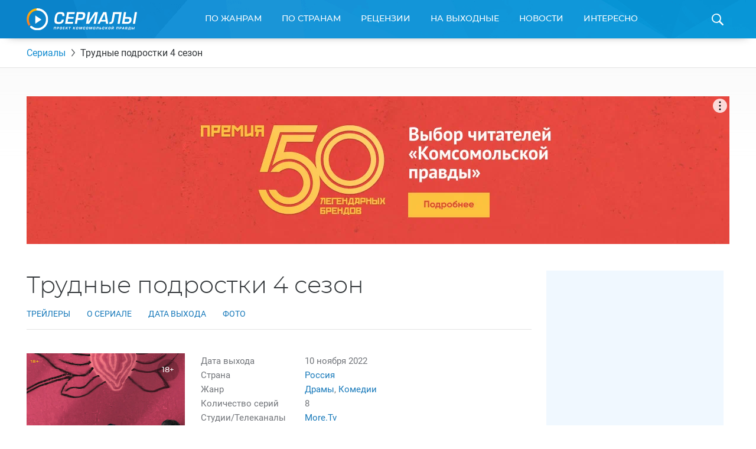

--- FILE ---
content_type: text/html; charset=UTF-8
request_url: https://www.kp.ru/putevoditel/serialy/trudnye-podrostki-4-sezon/
body_size: 29705
content:
    <!DOCTYPE html>
    <html xmlns="http://www.w3.org/1999/xhtml" lang="ru-RU"	>
    <head>
        <meta http-equiv="Content-Type" content="text/html; charset=UTF-8" />
        <meta name="viewport" content="width=device-width, initial-scale=1.0">
        <title>Трудные подростки 4 сезон 2022: дата выхода сериала, трейлер, фото, видео</title>
        <link rel="icon" type="image/png" href="https://www.kp.ru/putevoditel/serialy/wp-content/themes/serialy/assets/images/favicon-16.png" sizes="16x16">
        <link rel="icon" type="image/png" href="https://www.kp.ru/putevoditel/serialy/wp-content/themes/serialy/assets/images/favicon-32.png" sizes="32x32">
        <link rel="icon" type="image/png" href="https://www.kp.ru/putevoditel/serialy/wp-content/themes/serialy/assets/images/favicon-96.png" sizes="96x96">
        <link rel="icon" type="image/png" href="https://www.kp.ru/putevoditel/serialy/wp-content/themes/serialy/assets/images/favicon-128.png" sizes="128x128">

        <link rel="preconnect" href="//s1.stc.all.kpcdn.net/">

                        <meta property="og:type" content="article">
        <meta class="meta_url" property="og:url" content="https://www.kp.ru/putevoditel/serialy/trudnye-podrostki-4-sezon/">
        <meta class="meta_url" name="twitter:url" content="https://www.kp.ru/putevoditel/serialy/trudnye-podrostki-4-sezon/">
                <link rel="canonical" href="https://www.kp.ru/putevoditel/serialy/trudnye-podrostki-4-sezon/">
    <meta property="og:site_name" content="">
    <meta class="meta_title" name="mrc__share_title" content='Трудные подростки 4 сезон'>
    <meta class="meta_title" itemprop="name" content='Трудные подростки 4 сезон'>
    <meta class="meta_title" property="og:title" content='Трудные подростки 4 сезон'>
    <meta class="meta_title" name="twitter:title" content='Трудные подростки 4 сезон'>
    <meta class="meta_desc" name="mrc__share_description" content='Всё о сериале Трудные подростки 4 сезон. Дата выхода запланирована на 2022 год. Официальные трейлеры и видео, фотографии, актеры и актрисы. Отзывы зрителей и профессиональные рецензии. Интересные факты и рейтинг сериала.'>
    <meta class="meta_desc" property="og:description" content='Всё о сериале Трудные подростки 4 сезон. Дата выхода запланирована на 2022 год. Официальные трейлеры и видео, фотографии, актеры и актрисы. Отзывы зрителей и профессиональные рецензии. Интересные факты и рейтинг сериала.'>
    <meta class="meta_desc" name="description" itemprop="description" content='Всё о сериале Трудные подростки 4 сезон. Дата выхода запланирована на 2022 год. Официальные трейлеры и видео, фотографии, актеры и актрисы. Отзывы зрителей и профессиональные рецензии. Интересные факты и рейтинг сериала.'>
    <meta class="meta_desc" name="twitter:description" content='Всё о сериале Трудные подростки 4 сезон. Дата выхода запланирована на 2022 год. Официальные трейлеры и видео, фотографии, актеры и актрисы. Отзывы зрителей и профессиональные рецензии. Интересные факты и рейтинг сериала.'>
    <meta class="meta_image" itemprop="image" content="https://s13.stc.all.kpcdn.net/putevoditel/serialy/wp-content/uploads/2022/10/Screenshot-2022-10-28-at-11-36-46-Trudnye-podrostki-4-backstage.jpg">
    <meta class="meta_image" property="og:image" content="https://s13.stc.all.kpcdn.net/putevoditel/serialy/wp-content/uploads/2022/10/Screenshot-2022-10-28-at-11-36-46-Trudnye-podrostki-4-backstage.jpg">
    <link class="meta_image_href" rel="image_src" href="https://s13.stc.all.kpcdn.net/putevoditel/serialy/wp-content/uploads/2022/10/Screenshot-2022-10-28-at-11-36-46-Trudnye-podrostki-4-backstage.jpg">
    <meta class="meta_image" name="twitter:image:src" content="https://s13.stc.all.kpcdn.net/putevoditel/serialy/wp-content/uploads/2022/10/Screenshot-2022-10-28-at-11-36-46-Trudnye-podrostki-4-backstage.jpg">
    <meta property="og:image:alt" content='Трудные подростки 4 сезон'>
    <meta property="og:locale" content="ru_RU">
    <meta name="keywords" content="Трудные подростки 4 сезон, Трудные подростки 4 сезон дата выхода, Трудные подростки 4 сезон трейлер, Трудные подростки 4 сезон фото, Трудные подростки 4 сезон видео, Трудные подростки 4 сезон описание сериала">
    <meta name="twitter:card" content="summary_large_image">
            <script>const kpSerialCountry = "russia";</script>        
        <script>const inModalCode = "<!--AdFox START--><!--kp_sites--><!--Площадка: Сериалы / * / *--><!--Тип баннера: Serial - 5--><!--Расположение: <вер� страницы>--><div id=\"adfox_163112551559625991\"></div><script>    window.yaContextCb.push(()=>{        Ya.adfoxCode.create({            ownerId: 232598,        containerId: \'adfox_163112551559625991\',            params: {                pp: \'g\',            ps: \'dlxd\',            p2: \'gmok\',            puid1: \'\',            puid2: \'\',            puid3: \'\',            puid4: \'\',            puid5: \'\',            puid6: \'\',            puid7: \'\',            puid9: typeof kpSerialCountry !== \'undefined\' ? kpSerialCountry : \'\'            }        })    })</scr"+"ipt>";</script>
        <!-- Google Tag Manager --><script async type="text/javascript">(function(w,d,s,l,i){w[l]=w[l]||[];w[l].push({'gtm.start':new Date().getTime(),event:'gtm.js'});var f=d.getElementsByTagName(s)[0],j=d.createElement(s),dl=l!='dataLayer'?'&l='+l:'';j.async=true;j.src='https://www.googletagmanager.com/gtm.js?id='+i+dl;f.parentNode.insertBefore(j,f);})(window,document,'script','dataLayer','GTM-N22HG4F');</script><!-- End Google Tag Manager -->

<script>window.Ya || (window.Ya = {});
window.yaContextCb = window.yaContextCb || [];
window.Ya.adfoxCode || (window.Ya.adfoxCode = {});
window.Ya.adfoxCode.hbCallbacks || (window.Ya.adfoxCode.hbCallbacks = []);</script>
<script src="https://yandex.ru/ads/system/context.js" async></script>

<script async src="https://securepubads.g.doubleclick.net/tag/js/gpt.js"></script>
<script> window.googletag = window.googletag || {cmd: []};

if (screen.width <= 767)  {

  googletag.cmd.push(function() {
googletag.defineSlot('/94805857/Serialy(dekstop)-3', [300, 600], 'div-gpt-ad-1581424755624-0').addService(googletag.pubads());
googletag.defineSlot('/94805857/Serial-10.1m', [300, 250], 'div-gpt-ad-1584437699054-0').addService(googletag.pubads());
googletag.pubads().enableSingleRequest();
    googletag.enableServices();
  });
} else {
  
  googletag.cmd.push(function() {
googletag.defineSlot('/94805857/Serialy(dekstop)-3', [300, 600], 'div-gpt-ad-1581424755624-0').addService(googletag.pubads());
//googletag.defineSlot('/94805857/Serial-10.1m', [300, 250], 'div-gpt-ad-1584437699054-0').addService(googletag.pubads());
googletag.pubads().enableSingleRequest();
    googletag.enableServices();
  });
}

</script>





<!-- BEGIN CRITEO LOADER -->
<!--script async type="text/javascript" src="https://static.criteo.net/js/ld/publishertag.js"></script>
<script>
window.Criteo = window.Criteo || {};
window.Criteo.events = window.Criteo.events || [];

function CriteoAdblock(containerid, zoneid) {
  var abp_slot = document.getElementById(containerid);
  Criteo.events.push(function() {
    Criteo.DisplayAcceptableAdIfAdblocked({
    "zoneid": zoneid,
    "containerid": containerid,
    "overrideZoneFloor": false
    });
    abp_slot.style.width = abp_slot.getAttribute("size").split("x")[0]+"px";
    abp_slot.style.height = abp_slot.getAttribute("size").split("x")[1]+"px";
    window.addEventListener("message", function (e) {
    if (e.data && e.data == "criteo-adblock-passback-"+zoneid)
     document.getElementById(containerid).style.display = "none";
    else return;
    }, false);
  });
}
</script-->
<!-- END CRITEO LOADER -->
<script>const userevs = ['scroll', 'touchstart', 'touchend', 'touchmove', 'touchcancel', 'touchenter', 'touchleave'];</script>

<script>let mainSectionHeight;</script><meta name='robots' content='max-image-preview:large' />
	<style>img:is([sizes="auto" i], [sizes^="auto," i]) { contain-intrinsic-size: 3000px 1500px }</style>
	<link rel='stylesheet' id='wp-block-library-css' href='https://www.kp.ru/putevoditel/serialy/wp-includes/css/dist/block-library/style.min.css?ver=6.8.3' type='text/css' media='all' />
<style id='classic-theme-styles-inline-css' type='text/css'>
/*! This file is auto-generated */
.wp-block-button__link{color:#fff;background-color:#32373c;border-radius:9999px;box-shadow:none;text-decoration:none;padding:calc(.667em + 2px) calc(1.333em + 2px);font-size:1.125em}.wp-block-file__button{background:#32373c;color:#fff;text-decoration:none}
</style>
<style id='kp-editor-blocks-kp-rutube-style-inline-css' type='text/css'>
.kp-embed{margin-bottom:32px;position:relative}.kp-embed iframe{bottom:0;display:block;height:0;left:0;margin:auto;max-height:100%;max-width:100%;min-height:100%;min-width:100%;position:absolute;right:0;top:0;width:0}.kp-embed__sizer-wrapper{display:block;max-width:100%;position:relative}

</style>
<style id='kp-editor-blocks-kp-vk-video-style-inline-css' type='text/css'>
.kp-embed{margin-bottom:32px;position:relative}.kp-embed iframe{bottom:0;display:block;height:0;left:0;margin:auto;max-height:100%;max-width:100%;min-height:100%;min-width:100%;position:absolute;right:0;top:0;width:0}.kp-embed__sizer-wrapper{display:block;max-width:100%;position:relative}

</style>
<style id='kp-editor-blocks-kp-ya-music-style-inline-css' type='text/css'>
.kp-audio-embed{margin-bottom:32px;position:relative}.kp-audio-embed iframe{display:block;margin:auto;width:100%}

</style>
<style id='kp-editor-blocks-kp-zvuk-style-inline-css' type='text/css'>
.kp-audio-embed{margin-bottom:32px;position:relative}.kp-audio-embed iframe{display:block;margin:auto;width:100%}

</style>
<style id='global-styles-inline-css' type='text/css'>
:root{--wp--preset--aspect-ratio--square: 1;--wp--preset--aspect-ratio--4-3: 4/3;--wp--preset--aspect-ratio--3-4: 3/4;--wp--preset--aspect-ratio--3-2: 3/2;--wp--preset--aspect-ratio--2-3: 2/3;--wp--preset--aspect-ratio--16-9: 16/9;--wp--preset--aspect-ratio--9-16: 9/16;--wp--preset--color--black: #000000;--wp--preset--color--cyan-bluish-gray: #abb8c3;--wp--preset--color--white: #ffffff;--wp--preset--color--pale-pink: #f78da7;--wp--preset--color--vivid-red: #cf2e2e;--wp--preset--color--luminous-vivid-orange: #ff6900;--wp--preset--color--luminous-vivid-amber: #fcb900;--wp--preset--color--light-green-cyan: #7bdcb5;--wp--preset--color--vivid-green-cyan: #00d084;--wp--preset--color--pale-cyan-blue: #8ed1fc;--wp--preset--color--vivid-cyan-blue: #0693e3;--wp--preset--color--vivid-purple: #9b51e0;--wp--preset--gradient--vivid-cyan-blue-to-vivid-purple: linear-gradient(135deg,rgba(6,147,227,1) 0%,rgb(155,81,224) 100%);--wp--preset--gradient--light-green-cyan-to-vivid-green-cyan: linear-gradient(135deg,rgb(122,220,180) 0%,rgb(0,208,130) 100%);--wp--preset--gradient--luminous-vivid-amber-to-luminous-vivid-orange: linear-gradient(135deg,rgba(252,185,0,1) 0%,rgba(255,105,0,1) 100%);--wp--preset--gradient--luminous-vivid-orange-to-vivid-red: linear-gradient(135deg,rgba(255,105,0,1) 0%,rgb(207,46,46) 100%);--wp--preset--gradient--very-light-gray-to-cyan-bluish-gray: linear-gradient(135deg,rgb(238,238,238) 0%,rgb(169,184,195) 100%);--wp--preset--gradient--cool-to-warm-spectrum: linear-gradient(135deg,rgb(74,234,220) 0%,rgb(151,120,209) 20%,rgb(207,42,186) 40%,rgb(238,44,130) 60%,rgb(251,105,98) 80%,rgb(254,248,76) 100%);--wp--preset--gradient--blush-light-purple: linear-gradient(135deg,rgb(255,206,236) 0%,rgb(152,150,240) 100%);--wp--preset--gradient--blush-bordeaux: linear-gradient(135deg,rgb(254,205,165) 0%,rgb(254,45,45) 50%,rgb(107,0,62) 100%);--wp--preset--gradient--luminous-dusk: linear-gradient(135deg,rgb(255,203,112) 0%,rgb(199,81,192) 50%,rgb(65,88,208) 100%);--wp--preset--gradient--pale-ocean: linear-gradient(135deg,rgb(255,245,203) 0%,rgb(182,227,212) 50%,rgb(51,167,181) 100%);--wp--preset--gradient--electric-grass: linear-gradient(135deg,rgb(202,248,128) 0%,rgb(113,206,126) 100%);--wp--preset--gradient--midnight: linear-gradient(135deg,rgb(2,3,129) 0%,rgb(40,116,252) 100%);--wp--preset--font-size--small: 13px;--wp--preset--font-size--medium: 20px;--wp--preset--font-size--large: 36px;--wp--preset--font-size--x-large: 42px;--wp--preset--spacing--20: 0.44rem;--wp--preset--spacing--30: 0.67rem;--wp--preset--spacing--40: 1rem;--wp--preset--spacing--50: 1.5rem;--wp--preset--spacing--60: 2.25rem;--wp--preset--spacing--70: 3.38rem;--wp--preset--spacing--80: 5.06rem;--wp--preset--shadow--natural: 6px 6px 9px rgba(0, 0, 0, 0.2);--wp--preset--shadow--deep: 12px 12px 50px rgba(0, 0, 0, 0.4);--wp--preset--shadow--sharp: 6px 6px 0px rgba(0, 0, 0, 0.2);--wp--preset--shadow--outlined: 6px 6px 0px -3px rgba(255, 255, 255, 1), 6px 6px rgba(0, 0, 0, 1);--wp--preset--shadow--crisp: 6px 6px 0px rgba(0, 0, 0, 1);}:where(.is-layout-flex){gap: 0.5em;}:where(.is-layout-grid){gap: 0.5em;}body .is-layout-flex{display: flex;}.is-layout-flex{flex-wrap: wrap;align-items: center;}.is-layout-flex > :is(*, div){margin: 0;}body .is-layout-grid{display: grid;}.is-layout-grid > :is(*, div){margin: 0;}:where(.wp-block-columns.is-layout-flex){gap: 2em;}:where(.wp-block-columns.is-layout-grid){gap: 2em;}:where(.wp-block-post-template.is-layout-flex){gap: 1.25em;}:where(.wp-block-post-template.is-layout-grid){gap: 1.25em;}.has-black-color{color: var(--wp--preset--color--black) !important;}.has-cyan-bluish-gray-color{color: var(--wp--preset--color--cyan-bluish-gray) !important;}.has-white-color{color: var(--wp--preset--color--white) !important;}.has-pale-pink-color{color: var(--wp--preset--color--pale-pink) !important;}.has-vivid-red-color{color: var(--wp--preset--color--vivid-red) !important;}.has-luminous-vivid-orange-color{color: var(--wp--preset--color--luminous-vivid-orange) !important;}.has-luminous-vivid-amber-color{color: var(--wp--preset--color--luminous-vivid-amber) !important;}.has-light-green-cyan-color{color: var(--wp--preset--color--light-green-cyan) !important;}.has-vivid-green-cyan-color{color: var(--wp--preset--color--vivid-green-cyan) !important;}.has-pale-cyan-blue-color{color: var(--wp--preset--color--pale-cyan-blue) !important;}.has-vivid-cyan-blue-color{color: var(--wp--preset--color--vivid-cyan-blue) !important;}.has-vivid-purple-color{color: var(--wp--preset--color--vivid-purple) !important;}.has-black-background-color{background-color: var(--wp--preset--color--black) !important;}.has-cyan-bluish-gray-background-color{background-color: var(--wp--preset--color--cyan-bluish-gray) !important;}.has-white-background-color{background-color: var(--wp--preset--color--white) !important;}.has-pale-pink-background-color{background-color: var(--wp--preset--color--pale-pink) !important;}.has-vivid-red-background-color{background-color: var(--wp--preset--color--vivid-red) !important;}.has-luminous-vivid-orange-background-color{background-color: var(--wp--preset--color--luminous-vivid-orange) !important;}.has-luminous-vivid-amber-background-color{background-color: var(--wp--preset--color--luminous-vivid-amber) !important;}.has-light-green-cyan-background-color{background-color: var(--wp--preset--color--light-green-cyan) !important;}.has-vivid-green-cyan-background-color{background-color: var(--wp--preset--color--vivid-green-cyan) !important;}.has-pale-cyan-blue-background-color{background-color: var(--wp--preset--color--pale-cyan-blue) !important;}.has-vivid-cyan-blue-background-color{background-color: var(--wp--preset--color--vivid-cyan-blue) !important;}.has-vivid-purple-background-color{background-color: var(--wp--preset--color--vivid-purple) !important;}.has-black-border-color{border-color: var(--wp--preset--color--black) !important;}.has-cyan-bluish-gray-border-color{border-color: var(--wp--preset--color--cyan-bluish-gray) !important;}.has-white-border-color{border-color: var(--wp--preset--color--white) !important;}.has-pale-pink-border-color{border-color: var(--wp--preset--color--pale-pink) !important;}.has-vivid-red-border-color{border-color: var(--wp--preset--color--vivid-red) !important;}.has-luminous-vivid-orange-border-color{border-color: var(--wp--preset--color--luminous-vivid-orange) !important;}.has-luminous-vivid-amber-border-color{border-color: var(--wp--preset--color--luminous-vivid-amber) !important;}.has-light-green-cyan-border-color{border-color: var(--wp--preset--color--light-green-cyan) !important;}.has-vivid-green-cyan-border-color{border-color: var(--wp--preset--color--vivid-green-cyan) !important;}.has-pale-cyan-blue-border-color{border-color: var(--wp--preset--color--pale-cyan-blue) !important;}.has-vivid-cyan-blue-border-color{border-color: var(--wp--preset--color--vivid-cyan-blue) !important;}.has-vivid-purple-border-color{border-color: var(--wp--preset--color--vivid-purple) !important;}.has-vivid-cyan-blue-to-vivid-purple-gradient-background{background: var(--wp--preset--gradient--vivid-cyan-blue-to-vivid-purple) !important;}.has-light-green-cyan-to-vivid-green-cyan-gradient-background{background: var(--wp--preset--gradient--light-green-cyan-to-vivid-green-cyan) !important;}.has-luminous-vivid-amber-to-luminous-vivid-orange-gradient-background{background: var(--wp--preset--gradient--luminous-vivid-amber-to-luminous-vivid-orange) !important;}.has-luminous-vivid-orange-to-vivid-red-gradient-background{background: var(--wp--preset--gradient--luminous-vivid-orange-to-vivid-red) !important;}.has-very-light-gray-to-cyan-bluish-gray-gradient-background{background: var(--wp--preset--gradient--very-light-gray-to-cyan-bluish-gray) !important;}.has-cool-to-warm-spectrum-gradient-background{background: var(--wp--preset--gradient--cool-to-warm-spectrum) !important;}.has-blush-light-purple-gradient-background{background: var(--wp--preset--gradient--blush-light-purple) !important;}.has-blush-bordeaux-gradient-background{background: var(--wp--preset--gradient--blush-bordeaux) !important;}.has-luminous-dusk-gradient-background{background: var(--wp--preset--gradient--luminous-dusk) !important;}.has-pale-ocean-gradient-background{background: var(--wp--preset--gradient--pale-ocean) !important;}.has-electric-grass-gradient-background{background: var(--wp--preset--gradient--electric-grass) !important;}.has-midnight-gradient-background{background: var(--wp--preset--gradient--midnight) !important;}.has-small-font-size{font-size: var(--wp--preset--font-size--small) !important;}.has-medium-font-size{font-size: var(--wp--preset--font-size--medium) !important;}.has-large-font-size{font-size: var(--wp--preset--font-size--large) !important;}.has-x-large-font-size{font-size: var(--wp--preset--font-size--x-large) !important;}
:where(.wp-block-post-template.is-layout-flex){gap: 1.25em;}:where(.wp-block-post-template.is-layout-grid){gap: 1.25em;}
:where(.wp-block-columns.is-layout-flex){gap: 2em;}:where(.wp-block-columns.is-layout-grid){gap: 2em;}
:root :where(.wp-block-pullquote){font-size: 1.5em;line-height: 1.6;}
</style>
<link data-minify="1" rel='stylesheet' id='ep_general_styles-css' href='https://www.kp.ru/putevoditel/serialy/wp-content/cache/min/1/putevoditel/serialy/wp-content/plugins/elasticpress/dist/css/general-styles.css?ver=1764140451' type='text/css' media='all' />
<link data-minify="1" rel='stylesheet' id='serialy-style-css' href='https://www.kp.ru/putevoditel/serialy/wp-content/cache/min/1/putevoditel/serialy/wp-content/themes/serialy/assets/css/general.css?ver=1759786144' type='text/css' media='all' />
<script type="text/javascript" src="https://www.kp.ru/putevoditel/serialy/wp-includes/js/jquery/jquery.min.js?ver=3.7.1" id="jquery-core-js" defer></script>


<script type="text/javascript" src="//cdn.viqeo.tv/js/vq_starter.js" id="vq-starter-js" defer></script>

<link rel='preload' href='https://s13.stc.all.kpcdn.net/putevoditel/serialy/wp-content/uploads/2022/11/AAjCdYwrk4c-467x697.jpg' as='image'  crossorigin><!-- Нет версии AMPHTML для этого URL. --><link rel="icon" href="https://s8.stc.all.kpcdn.net/putevoditel/serialy/wp-content/uploads/2021/07/favicon.png" sizes="32x32" />
<link rel="icon" href="https://s10.stc.all.kpcdn.net/putevoditel/serialy/wp-content/uploads/2021/07/favicon.png" sizes="192x192" />
<link rel="apple-touch-icon" href="https://s13.stc.all.kpcdn.net/putevoditel/serialy/wp-content/uploads/2021/07/favicon.png" />
<meta name="msapplication-TileImage" content="https://s10.stc.all.kpcdn.net/putevoditel/serialy/wp-content/uploads/2021/07/favicon.png" />
<noscript><style id="rocket-lazyload-nojs-css">.rll-youtube-player, [data-lazy-src]{display:none !important;}</style></noscript>    </head>
        <body  >
    <!--AdFox START-->
<!--kp_sites-->
<!--Площадка: kp.ru - Сериалы / * / *-->
<!--Тип баннера: Serial (mobile, tablet) - fullscreen-->
<!--Расположение: верх страницы-->
<div id="adfox_169175090791595063"></div>
<script>
    window.yaContextCb.push(()=>{
        Ya.adfoxCode.createAdaptive({
            ownerId: 232598,
            containerId: 'adfox_169175090791595063',
            params: {
                pp: 'g',
                ps: 'dlxd',
                p2: 'imtg',
                puid1: '',
                puid2: '',
                puid3: '',
                puid4: '',
                puid5: '',
                puid6: '',
                puid7: '',
            puid9: typeof kpSerialCountry !== 'undefined' ? kpSerialCountry : ''
            }
        }, ['tablet', 'phone'], {
            tabletWidth: 1023,
            phoneWidth: 767,
            isAutoReloads: false
        })
    });
</script>        <div class="page-wrapper">
        <header class="page-header">
        <div class="grid-container">
            <div class="page-header_inner">
                <a class="page-header_logo-wrapper" href="https://www.kp.ru/putevoditel/serialy/">
                    <img class="page-header_logo" src="data:image/svg+xml,%3Csvg%20xmlns='http://www.w3.org/2000/svg'%20viewBox='0%200%20187%2037'%3E%3C/svg%3E" alt="Сериалы. Проект Комсомольской Правды" height="37" width="187" data-lazy-src="https://www.kp.ru/putevoditel/serialy/wp-content/themes/serialy/assets/images/logo.svg"><noscript><img class="page-header_logo" src="https://www.kp.ru/putevoditel/serialy/wp-content/themes/serialy/assets/images/logo.svg" alt="Сериалы. Проект Комсомольской Правды" height="37" width="187"></noscript>
                </a>
                <div id="menu-main-wrapper" class="menu-main show-for-medium">
                    <nav class="menu-main_menu-container"><ul id="menu-main_menu" class="menu"><li id="menu-item-8789" class="menu-item menu-item-type-custom menu-item-object-custom menu-item-has-children menu-item-8789"><a href="https://www.kp.ru/putevoditel/serialy/katalog/">По жанрам</a>
<div class='sub-menu_wrapper'><ul class='sub-menu grid-container'>
	<li id="menu-item-5858" class="menu-item menu-item-type-taxonomy menu-item-object-genre menu-item-5858"><a href="https://www.kp.ru/putevoditel/serialy/komedii/">Комедии</a></li>
	<li id="menu-item-5618" class="menu-item menu-item-type-taxonomy menu-item-object-genre menu-item-5618"><a href="https://www.kp.ru/putevoditel/serialy/dramy/">Драмы</a></li>
	<li id="menu-item-5862" class="menu-item menu-item-type-taxonomy menu-item-object-genre menu-item-5862"><a href="https://www.kp.ru/putevoditel/serialy/uzhasy/">Ужасы</a></li>
	<li id="menu-item-5861" class="menu-item menu-item-type-taxonomy menu-item-object-genre menu-item-5861"><a href="https://www.kp.ru/putevoditel/serialy/boeviki/">Боевики</a></li>
	<li id="menu-item-5859" class="menu-item menu-item-type-taxonomy menu-item-object-genre menu-item-5859"><a href="https://www.kp.ru/putevoditel/serialy/trillery/">Триллеры</a></li>
	<li id="menu-item-5860" class="menu-item menu-item-type-taxonomy menu-item-object-genre menu-item-5860"><a href="https://www.kp.ru/putevoditel/serialy/fehntezi/">Фэнтези</a></li>
	<li id="menu-item-8083" class="menu-item menu-item-type-taxonomy menu-item-object-genre menu-item-8083"><a href="https://www.kp.ru/putevoditel/serialy/detektivi/">Детективы</a></li>
	<li id="menu-item-8084" class="menu-item menu-item-type-taxonomy menu-item-object-genre menu-item-8084"><a href="https://www.kp.ru/putevoditel/serialy/kriminal/">Криминал</a></li>
	<li id="menu-item-8085" class="menu-item menu-item-type-taxonomy menu-item-object-genre menu-item-8085"><a href="https://www.kp.ru/putevoditel/serialy/fantastika/">Фантастика</a></li>
	<li id="menu-item-8086" class="menu-item menu-item-type-taxonomy menu-item-object-genre menu-item-8086"><a href="https://www.kp.ru/putevoditel/serialy/melodramy/">Мелодрамы</a></li>
</ul></div>
</li>
<li id="menu-item-8805" class="menu-item menu-item-type-custom menu-item-object-custom menu-item-has-children menu-item-8805"><a href="https://www.kp.ru/putevoditel/serialy/usa/">По странам</a>
<div class='sub-menu_wrapper'><ul class='sub-menu grid-container'>
	<li id="menu-item-8807" class="menu-item menu-item-type-custom menu-item-object-custom menu-item-8807"><a href="https://www.kp.ru/putevoditel/serialy/usa/">США</a></li>
	<li id="menu-item-8809" class="menu-item menu-item-type-custom menu-item-object-custom menu-item-8809"><a href="https://www.kp.ru/putevoditel/serialy/russia/">Россия</a></li>
	<li id="menu-item-8812" class="menu-item menu-item-type-custom menu-item-object-custom menu-item-8812"><a href="https://www.kp.ru/putevoditel/serialy/angliya/">Англия</a></li>
	<li id="menu-item-8813" class="menu-item menu-item-type-custom menu-item-object-custom menu-item-8813"><a href="https://www.kp.ru/putevoditel/serialy/italy/">Италия</a></li>
	<li id="menu-item-8816" class="menu-item menu-item-type-custom menu-item-object-custom menu-item-8816"><a href="https://www.kp.ru/putevoditel/serialy/turtsiya/">Турция</a></li>
	<li id="menu-item-8817" class="menu-item menu-item-type-custom menu-item-object-custom menu-item-8817"><a href="https://www.kp.ru/putevoditel/serialy/ukraina/">Украина</a></li>
	<li id="menu-item-8819" class="menu-item menu-item-type-custom menu-item-object-custom menu-item-8819"><a href="https://www.kp.ru/putevoditel/serialy/kanada/">Канада</a></li>
	<li id="menu-item-8821" class="menu-item menu-item-type-custom menu-item-object-custom menu-item-8821"><a href="https://www.kp.ru/putevoditel/serialy/yaponiya/">Япония</a></li>
	<li id="menu-item-8826" class="menu-item menu-item-type-custom menu-item-object-custom menu-item-8826"><a href="https://www.kp.ru/putevoditel/serialy/spain/">Испания</a></li>
	<li id="menu-item-8827" class="menu-item menu-item-type-custom menu-item-object-custom menu-item-8827"><a href="https://www.kp.ru/putevoditel/serialy/frantsiya/">Франция</a></li>
	<li id="menu-item-8829" class="menu-item menu-item-type-custom menu-item-object-custom menu-item-8829"><a href="https://www.kp.ru/putevoditel/serialy/germany/">Германия</a></li>
</ul></div>
</li>
<li id="menu-item-8797" class="menu-item menu-item-type-custom menu-item-object-custom menu-item-8797"><a href="https://www.kp.ru/putevoditel/serialy/retsenzii/">Рецензии</a></li>
<li id="menu-item-8793" class="menu-item menu-item-type-custom menu-item-object-custom menu-item-8793"><a href="https://www.kp.ru/putevoditel/serialy/vihodnie/">На выходные</a></li>
<li id="menu-item-8795" class="menu-item menu-item-type-custom menu-item-object-custom menu-item-8795"><a href="https://www.kp.ru/putevoditel/serialy/novosti/">Новости</a></li>
<li id="menu-item-8833" class="menu-item menu-item-type-custom menu-item-object-custom menu-item-has-children menu-item-8833"><a href="https://www.kp.ru/putevoditel/serialy/interesno/">Интересно</a>
<div class='sub-menu_wrapper'><ul class='sub-menu grid-container'>
	<li id="menu-item-47147" class="menu-item menu-item-type-custom menu-item-object-custom menu-item-47147"><a href="https://www.kp.ru/putevoditel/serialy/novosti-turetskikh-serialov/">Новости турецких сериалов</a></li>
	<li id="menu-item-151885" class="menu-item menu-item-type-custom menu-item-object-custom menu-item-151885"><a href="https://www.kp.ru/putevoditel/serialy/novosti-aziatskikh-serialov/">Азиатские сериалы</a></li>
	<li id="menu-item-47154" class="menu-item menu-item-type-custom menu-item-object-custom menu-item-47154"><a href="https://www.kp.ru/putevoditel/serialy/intervyu-so-zvezdami-serialov/">Интервью</a></li>
	<li id="menu-item-65719" class="menu-item menu-item-type-custom menu-item-object-custom menu-item-65719"><a href="https://www.kp.ru/putevoditel/serialy/svetskie-novosti/">Светские новости</a></li>
	<li id="menu-item-78095" class="menu-item menu-item-type-custom menu-item-object-custom menu-item-78095"><a href="https://www.kp.ru/putevoditel/serialy/testy-po-serialam/">Тесты</a></li>
	<li id="menu-item-86142" class="menu-item menu-item-type-custom menu-item-object-custom menu-item-86142"><a href="https://www.kp.ru/putevoditel/serialy/spojlery-iz-serialov/">Спойлеры из сериалов</a></li>
</ul></div>
</li>

                                                <li class="menu-main_duplicator-wrapper hidden">
                                                <div id="menu-main-duplicator-trigger" class="menu-main_duplicator-trigger">еще</div>
                                                <div id="menu-main-duplicator" class="menu-main_duplicator">
                                                    <div id="menu-main-duplicator-list" class="menu-main_duplicator-list grid-container"></div>
                                                </div>
                                                </li>
                                              </ul></nav>                </div>
                <span id="header-search-trigger" class="page-header_search-icon-wrapper"></span>
                <div id="header-search-form" class="page-header_search-form">
                    <div class="grid-container">
                        <form action="https://www.kp.ru/putevoditel/serialy/" method="get">
                            <div class="page-header_search-form-inner">
                                <input type="text" class="page-header_search-query" name="s" id="search-query" placeholder="Введите название сериала">
                                <input type="submit" class="page-header_search-button" value="Найти">
                            </div>
                        </form>
                    </div>
                </div>
                
            </div>
        </div>
    </header>
    <div class="mobile-menu hide-for-medium show-for-tiny-down">
        <div class="mobile-menu_opener">
            <div class="mobile-menu_home-item">
                <strong class="mobile-menu_home">Главная</strong>
                <small class="mobile-menu_small">(выберите раздел)</small>
                <span class="mobile-menu_arrow"></span>
            </div>
        </div>
        <nav class="mobile-menu_menu-container"><ul id="main-mobile-menu" class="mobile-menu"><li class="mobile-menu_item mobile-menu_item-type-custom mobile-menu_item-object-custom mobile-menu_item-has-children menu-item-8789"><a href="https://www.kp.ru/putevoditel/serialy/katalog/">По жанрам</a>
<span class='mobile-menu_sub-menu-trigger sub-menu-trigger'></span><ul class='mobile-menu_sub-menu'>
	<li class="mobile-menu_item mobile-menu_item-type-taxonomy mobile-menu_item-object-genre menu-item-5858"><a href="https://www.kp.ru/putevoditel/serialy/komedii/">Комедии</a></li>
	<li class="mobile-menu_item mobile-menu_item-type-taxonomy mobile-menu_item-object-genre menu-item-5618"><a href="https://www.kp.ru/putevoditel/serialy/dramy/">Драмы</a></li>
	<li class="mobile-menu_item mobile-menu_item-type-taxonomy mobile-menu_item-object-genre menu-item-5862"><a href="https://www.kp.ru/putevoditel/serialy/uzhasy/">Ужасы</a></li>
	<li class="mobile-menu_item mobile-menu_item-type-taxonomy mobile-menu_item-object-genre menu-item-5861"><a href="https://www.kp.ru/putevoditel/serialy/boeviki/">Боевики</a></li>
	<li class="mobile-menu_item mobile-menu_item-type-taxonomy mobile-menu_item-object-genre menu-item-5859"><a href="https://www.kp.ru/putevoditel/serialy/trillery/">Триллеры</a></li>
	<li class="mobile-menu_item mobile-menu_item-type-taxonomy mobile-menu_item-object-genre menu-item-5860"><a href="https://www.kp.ru/putevoditel/serialy/fehntezi/">Фэнтези</a></li>
	<li class="mobile-menu_item mobile-menu_item-type-taxonomy mobile-menu_item-object-genre menu-item-8083"><a href="https://www.kp.ru/putevoditel/serialy/detektivi/">Детективы</a></li>
	<li class="mobile-menu_item mobile-menu_item-type-taxonomy mobile-menu_item-object-genre menu-item-8084"><a href="https://www.kp.ru/putevoditel/serialy/kriminal/">Криминал</a></li>
	<li class="mobile-menu_item mobile-menu_item-type-taxonomy mobile-menu_item-object-genre menu-item-8085"><a href="https://www.kp.ru/putevoditel/serialy/fantastika/">Фантастика</a></li>
	<li class="mobile-menu_item mobile-menu_item-type-taxonomy mobile-menu_item-object-genre menu-item-8086"><a href="https://www.kp.ru/putevoditel/serialy/melodramy/">Мелодрамы</a></li>
</ul>
</li>
<li class="mobile-menu_item mobile-menu_item-type-custom mobile-menu_item-object-custom mobile-menu_item-has-children menu-item-8805"><a href="https://www.kp.ru/putevoditel/serialy/usa/">По странам</a>
<span class='mobile-menu_sub-menu-trigger sub-menu-trigger'></span><ul class='mobile-menu_sub-menu'>
	<li class="mobile-menu_item mobile-menu_item-type-custom mobile-menu_item-object-custom menu-item-8807"><a href="https://www.kp.ru/putevoditel/serialy/usa/">США</a></li>
	<li class="mobile-menu_item mobile-menu_item-type-custom mobile-menu_item-object-custom menu-item-8809"><a href="https://www.kp.ru/putevoditel/serialy/russia/">Россия</a></li>
	<li class="mobile-menu_item mobile-menu_item-type-custom mobile-menu_item-object-custom menu-item-8812"><a href="https://www.kp.ru/putevoditel/serialy/angliya/">Англия</a></li>
	<li class="mobile-menu_item mobile-menu_item-type-custom mobile-menu_item-object-custom menu-item-8813"><a href="https://www.kp.ru/putevoditel/serialy/italy/">Италия</a></li>
	<li class="mobile-menu_item mobile-menu_item-type-custom mobile-menu_item-object-custom menu-item-8816"><a href="https://www.kp.ru/putevoditel/serialy/turtsiya/">Турция</a></li>
	<li class="mobile-menu_item mobile-menu_item-type-custom mobile-menu_item-object-custom menu-item-8817"><a href="https://www.kp.ru/putevoditel/serialy/ukraina/">Украина</a></li>
	<li class="mobile-menu_item mobile-menu_item-type-custom mobile-menu_item-object-custom menu-item-8819"><a href="https://www.kp.ru/putevoditel/serialy/kanada/">Канада</a></li>
	<li class="mobile-menu_item mobile-menu_item-type-custom mobile-menu_item-object-custom menu-item-8821"><a href="https://www.kp.ru/putevoditel/serialy/yaponiya/">Япония</a></li>
	<li class="mobile-menu_item mobile-menu_item-type-custom mobile-menu_item-object-custom menu-item-8826"><a href="https://www.kp.ru/putevoditel/serialy/spain/">Испания</a></li>
	<li class="mobile-menu_item mobile-menu_item-type-custom mobile-menu_item-object-custom menu-item-8827"><a href="https://www.kp.ru/putevoditel/serialy/frantsiya/">Франция</a></li>
	<li class="mobile-menu_item mobile-menu_item-type-custom mobile-menu_item-object-custom menu-item-8829"><a href="https://www.kp.ru/putevoditel/serialy/germany/">Германия</a></li>
</ul>
</li>
<li class="mobile-menu_item mobile-menu_item-type-custom mobile-menu_item-object-custom menu-item-8797"><a href="https://www.kp.ru/putevoditel/serialy/retsenzii/">Рецензии</a></li>
<li class="mobile-menu_item mobile-menu_item-type-custom mobile-menu_item-object-custom menu-item-8793"><a href="https://www.kp.ru/putevoditel/serialy/vihodnie/">На выходные</a></li>
<li class="mobile-menu_item mobile-menu_item-type-custom mobile-menu_item-object-custom menu-item-8795"><a href="https://www.kp.ru/putevoditel/serialy/novosti/">Новости</a></li>
<li class="mobile-menu_item mobile-menu_item-type-custom mobile-menu_item-object-custom mobile-menu_item-has-children menu-item-8833"><a href="https://www.kp.ru/putevoditel/serialy/interesno/">Интересно</a>
<span class='mobile-menu_sub-menu-trigger sub-menu-trigger'></span><ul class='mobile-menu_sub-menu'>
	<li class="mobile-menu_item mobile-menu_item-type-custom mobile-menu_item-object-custom menu-item-47147"><a href="https://www.kp.ru/putevoditel/serialy/novosti-turetskikh-serialov/">Новости турецких сериалов</a></li>
	<li class="mobile-menu_item mobile-menu_item-type-custom mobile-menu_item-object-custom menu-item-151885"><a href="https://www.kp.ru/putevoditel/serialy/novosti-aziatskikh-serialov/">Азиатские сериалы</a></li>
	<li class="mobile-menu_item mobile-menu_item-type-custom mobile-menu_item-object-custom menu-item-47154"><a href="https://www.kp.ru/putevoditel/serialy/intervyu-so-zvezdami-serialov/">Интервью</a></li>
	<li class="mobile-menu_item mobile-menu_item-type-custom mobile-menu_item-object-custom menu-item-65719"><a href="https://www.kp.ru/putevoditel/serialy/svetskie-novosti/">Светские новости</a></li>
	<li class="mobile-menu_item mobile-menu_item-type-custom mobile-menu_item-object-custom menu-item-78095"><a href="https://www.kp.ru/putevoditel/serialy/testy-po-serialam/">Тесты</a></li>
	<li class="mobile-menu_item mobile-menu_item-type-custom mobile-menu_item-object-custom menu-item-86142"><a href="https://www.kp.ru/putevoditel/serialy/spojlery-iz-serialov/">Спойлеры из сериалов</a></li>
</ul>
</li>
</ul></nav>    </div>
    
        <div class="bread-crumbs_wrapper">
        <div class="grid-container">
            <ul class="bread-crumbs">
                <li class="bread-crumbs_item"><a href="https://www.kp.ru/putevoditel/serialy/">Сериалы</a></li>
                <li class="bread-crumbs_item">Трудные подростки 4 сезон</li>
            </ul>
        </div>
    </div>
        <script type="application/ld+json">{"@context": "http://schema.org", "@type": "BreadcrumbList", "itemListElement": [ {"@type": "ListItem", "position": 1, "item": { "@id": "https://www.kp.ru/putevoditel/serialy/", "name": "Сериалы" } }]}</script>
        <div class="page-inner">
        <div class="grid-container">
                        <div class="grid-x grid-margin-x grid-padding-y">
                                    <div class="cell show-for-tiny">
                        <div style="width: 100%;">
                            <div class="ad_block ad_header ad_desktop">
                                <!-- BEGIN 1494532 - Adblock - KP Serial - RU - CDB - SA - 970x250 (desktop) - 970x250 - 1 -->
<!--<div id="crt-1494532" size="970x250" style="margin: 0 auto; text-align: center;">
<script type="text/javascript">CriteoAdblock("crt-1494532", 1494532);</script>
</div>-->
<!-- END CRITEO TAG -->

<!--Тип баннера: Serial - 1-->
<div id="adfox_164848158496217868"></div>
<!--Тип баннера: Serial - 1 Tablet-->
<div id="adfox_16484815276667129"></div>
<script>
if (document.documentElement.clientWidth > 1023) {
    window.yaContextCb.push(()=>{
        Ya.adfoxCode.createAdaptive({
            ownerId: 232598,
            containerId: 'adfox_164848158496217868',
            onLoad: function(data){
                if ((typeof data != 'undefined') && (data.bundleName === "banner.background")) {
                    document.body.style.top = '0px'
                    document.body.style.transition = 'top 1.5s ease'
                    var content = document.querySelector(".page-wrapper")
                    content.style.position = 'relative'
                    content.style.zIndex = '1000'
                    content.style.background = '#FAFAFB'
                    document.querySelector(".ad-slot__header-desktop").style.height = '0px'
                }
            },
            params: {
                pp: 'g',
                ps: 'dlxd',
                p2: 'gmnx',
                puid1: '',
                puid2: '',
                puid3: '',
                puid4: '',
                puid5: '',
                puid6: '',
                puid7: '',
            puid9: typeof kpSerialCountry !== 'undefined' ? kpSerialCountry : ''
            }
        }, ['desktop'], {
            tabletWidth: 1023,
            phoneWidth: 639,
            isAutoReloads: false
        })
    })
} if (document.documentElement.clientWidth > 479 && document.documentElement.clientWidth < 1024)
 {
    window.yaContextCb.push(()=>{
        Ya.adfoxCode.createAdaptive({
            ownerId: 232598,
            containerId: 'adfox_16484815276667129',
            params: {
                pp: 'i',
                ps: 'dlxd',
                p2: 'gmnx',
                puid1: '',
                puid2: '',
                puid3: '',
                puid4: '',
                puid5: '',
                puid6: '',
                puid7: '',
            puid9: typeof kpSerialCountry !== 'undefined' ? kpSerialCountry : ''
            }
        }, ['tablet'], {
            tabletWidth: 1023,
            phoneWidth: 479,
            isAutoReloads: false
        })
    })
;
}
</script>                            </div>
                        </div>
                    </div>
                                            </div>
                        <div class="grid-x grid-margin-x grid-padding-y">
                <section id="main-section" class="auto cell main_section" style="max-width:855px">
                    <div class="serial-header">
                        <h1 class="serial-header_title">Трудные подростки 4 сезон</h1>
                                                    <div style="width: 100%;" class="show-for-small-only">
                                <div class="ad_block ad_header ad_mobile">
                                    <!--Тип баннера: Serial - 1 Mobile-->
<div><div id="adfox_164848110649646751"></div></div>
<script>if (document.documentElement.clientWidth < 480) {
    window.yaContextCb.push(()=>{
        Ya.adfoxCode.createAdaptive({
            ownerId: 232598,
            containerId: 'adfox_164848110649646751',
            params: {
                pp: 'h',
                ps: 'dlxd',
                p2: 'gmnx',
                puid1: '',
                puid2: '',
                puid3: '',
                puid4: '',
                puid5: '',
                puid6: '',
                puid7: '',
            puid9: typeof kpSerialCountry !== 'undefined' ? kpSerialCountry : ''
            }
        }, ['phone'], {
            tabletWidth: 1023,
            phoneWidth: 479,
            isAutoReloads: false
        })
    });}</script>                                </div>
                            </div>
                                                <ul class="serial-header_menu">
                                                            <li class="serial-header_menu-item"><a class="serial-header_menu-item-link" href="#videos">Трейлеры</a></li>
                                                                <li class="serial-header_menu-item"><a class="serial-header_menu-item-link" href="#about">О сериале</a></li>
                                                                <li class="serial-header_menu-item"><a class="serial-header_menu-item-link" href="#episodes">Дата выхода</a></li>
                                                                <li class="serial-header_menu-item"><a class="serial-header_menu-item-link" href="#photos">Фото</a></li>
                                                        </ul>
                    </div>
                    <div class="serial-summary">
                        <div class="grid-x grid-margin-x">
                            <div class="large-4 medium-4 tiny-4 small-12 cell">
                                <div class="serial-summary_poster">
                                    <img src="data:image/svg+xml,%3Csvg%20xmlns='http://www.w3.org/2000/svg'%20viewBox='0%200%20467%20697'%3E%3C/svg%3E" height="697" width="467"class="serial-summary_poster-image" data-lazy-srcset="https://s13.stc.all.kpcdn.net/putevoditel/serialy/wp-content/uploads/2022/11/AAjCdYwrk4c-467x697.jpg 1x, https://s13.stc.all.kpcdn.net/putevoditel/serialy/wp-content/uploads/2022/11/AAjCdYwrk4c-467x697.jpg 2x" alt="Трудные подростки 4 сезон" data-lazy-src="https://s13.stc.all.kpcdn.net/putevoditel/serialy/wp-content/uploads/2022/11/AAjCdYwrk4c-467x697.jpg"><noscript><img src="https://s13.stc.all.kpcdn.net/putevoditel/serialy/wp-content/uploads/2022/11/AAjCdYwrk4c-467x697.jpg" height="697" width="467"class="serial-summary_poster-image" srcset="https://s13.stc.all.kpcdn.net/putevoditel/serialy/wp-content/uploads/2022/11/AAjCdYwrk4c-467x697.jpg 1x, https://s13.stc.all.kpcdn.net/putevoditel/serialy/wp-content/uploads/2022/11/AAjCdYwrk4c-467x697.jpg 2x" alt="Трудные подростки 4 сезон"></noscript>
                                    <div class="serial-summary_poster-age-rating">18+</div>                                </div>
                            </div>
                            <div class="large-8 medium-8 tiny-8 small-12 cell">
                                    <table class="serial-summary_table">
        <tr class="serial-summary_table-row">
            <td class="serial-summary_table-cell-left">Дата выхода</td>
            <td class="serial-summary_table-cell-right">10 ноября 2022</td>
        </tr>
        <tr class="serial-summary_table-row">
            <td class="serial-summary_table-cell-left">Страна</td>
            <td class="serial-summary_table-cell-right"><a href="https://www.kp.ru/putevoditel/serialy/russia/">Россия</a></td>
        </tr>
        <tr class="serial-summary_table-row">
            <td class="serial-summary_table-cell-left">Жанр</td>
            <td class="serial-summary_table-cell-right"><a href="https://www.kp.ru/putevoditel/serialy/dramy/">Драмы</a>, <a href="https://www.kp.ru/putevoditel/serialy/komedii/">Комедии</a></td>
        </tr>
                    <tr class="serial-summary_table-row">
                <td class="serial-summary_table-cell-left">Количество серий</td>
                <td class="serial-summary_table-cell-right">8</td>
            </tr>
                            <tr class="serial-summary_table-row">
            <td class="serial-summary_table-cell-left">Студии/Телеканалы</td>
            <td class="serial-summary_table-cell-right"><a href="https://www.kp.ru/putevoditel/serialy/more-tv/">More.Tv</a></td>
        </tr>
                    <tr class="serial-summary_table-row ">
                <td class="serial-summary_table-cell-left">Режиссёр</td>
                <td class="serial-summary_table-cell-right">
                    <a href="https://www.kp.ru/putevoditel/serialy/zvezdy/tsoj-aleksandr/">Цой Александр</a>                </td>
            </tr>
                        <tr class="serial-summary_table-row table-spacer">
                <td class="serial-summary_table-cell-left">Актёры</td>
                <td class="serial-summary_table-cell-right">
                    <a href="https://www.kp.ru/putevoditel/serialy/zvezdy/volkov-nikita/">Волков Никита</a>, <a href="https://www.kp.ru/putevoditel/serialy/zvezdy/eletskij-timofej/">Елецкий Тимофей</a>, <a href="https://www.kp.ru/putevoditel/serialy/zvezdy/lykov-aleksandr/">Лыков Александр</a>, <a href="https://www.kp.ru/putevoditel/serialy/zvezdy/novosad-sergej/">Новосад Сергей</a>                </td>
            </tr>
                    
                    <tr class="serial-summary_table-row">
                <td class="serial-summary_table-cell-left">Рейтинг Кинопоиска</td>
                <td class="serial-summary_table-cell-right">8.18</td>
            </tr>
            
                    <tr class="serial-summary_table-row">
                <td class="serial-summary_table-cell-left">Рейтинг IMDB</td>
                <td class="serial-summary_table-cell-right">6.80</td>
            </tr>
                </table>
                                    <div class="show-for-large">    <div class="sharing_wrapper small">

        <a class="sharing_item sharing_vk small" href="javascript:;" data-title="Трудные подростки 4 сезон" data-image="https://s13.stc.all.kpcdn.net/putevoditel/serialy/wp-content/uploads/2022/10/Screenshot-2022-10-28-at-11-36-46-Trudnye-podrostki-4-backstage.jpg" data-descr="Всё о сериале Трудные подростки 4 сезон. Дата выхода запланирована на 2022 год. Официальные трейлеры и видео, фотографии, актеры и актрисы. Отзывы зрителей и профессиональные рецензии. Интересные факты и рейтинг сериала" data-url="https://www.kp.ru/putevoditel/serialy/trudnye-podrostki-4-sezon/">
            <svg class="sharing_icon" xmlns="http://www.w3.org/2000/svg" width="20" height="11.99" viewBox="0 0 20 11.99"><path d="M10.68 11.984c.666 0 .666-.959.666-1.332a1.432 1.432 0 011.326-1.331c.666 0 1.808 1.142 2.663 2 .666.666.666.666 1.332.666h2a1.348 1.348 0 001.332-1.332c0-.416-.456-1.122-2-2.663-1.332-1.332-2.015-.644 0-3.329 1.227-1.635 2.12-3.116 1.967-3.544C19.82.711 16.407.061 16.002.668a24.889 24.889 0 00-2 3.329c-.666 1.332-.732 2-1.332 2s-.666-1.292-.666-2c0-2.2.319-3.758-.666-3.995h-2a3.869 3.869 0 00-2 .666s-.826.644-.666.666c.2.027 1.332-.276 1.332.666v1.329s.006 2.663-.666 2.663-2-2.663-3.329-4.66C3.486.548 3.343.666 2.677.666c-.714 0-1.331.028-2 .028s-.751.424-.666.638c1.332 3.329 2.288 5.419 4.818 8.053 2.32 2.416 3.87 2.545 5.168 2.6.35.015.017-.001.683-.001z" fill="#fff" fill-rule="evenodd"/></svg>
            <span class="sharing_name">В контакте</span>
        </a>
                <a class="sharing_item sharing_tg small" href="javascript:;" data-title="Трудные подростки 4 сезон" data-image="https://s13.stc.all.kpcdn.net/putevoditel/serialy/wp-content/uploads/2022/10/Screenshot-2022-10-28-at-11-36-46-Trudnye-podrostki-4-backstage.jpg" data-descr="Всё о сериале Трудные подростки 4 сезон. Дата выхода запланирована на 2022 год. Официальные трейлеры и видео, фотографии, актеры и актрисы. Отзывы зрителей и профессиональные рецензии. Интересные факты и рейтинг сериала" data-url="https://www.kp.ru/putevoditel/serialy/trudnye-podrostki-4-sezon/">
            <svg  class="sharing_icon" xmlns="http://www.w3.org/2000/svg" width="15.5" height="13" viewBox="0 0 15.5 13"><path data-name="Контур 243" d="M8.26 10.19 6.49 11.9a.92.92 0 0 1-.73.3.37.37 0 0 1-.37-.29L4.04 7.76a.32.32 0 0 0-.24-.24Q2.22 7.04.65 6.54a1.8 1.8 0 0 1-.47-.22.33.33 0 0 1-.05-.55 2.13 2.13 0 0 1 .61-.39l3.88-1.5 9.84-3.8a.7.7 0 0 1 1.03.77 11.62 11.62 0 0 1-.24 1.29l-2.14 10.08c-.17.8-.73 1.01-1.39.53l-3.3-2.44-.16-.12zM5.79 11.2l.03-.01a.77.77 0 0 0 .02-.1c.07-.76.15-1.52.2-2.28a.56.56 0 0 1 .2-.4l3.04-2.74 3.35-3.03a.94.94 0 0 0 .15-.25.95.95 0 0 0-.32-.03 1.36 1.36 0 0 0-.37.18L4.7 7.21a.22.22 0 0 0-.1.32L5.1 9.1z" fill="#fff" fill-rule="evenodd"/></svg></svg>
            <span class="sharing_name">Telegram</span>
        </a>
        <a class="sharing_item sharing_ok small" href="javascript:;" data-title="Трудные подростки 4 сезон" data-image="https://s13.stc.all.kpcdn.net/putevoditel/serialy/wp-content/uploads/2022/10/Screenshot-2022-10-28-at-11-36-46-Trudnye-podrostki-4-backstage.jpg" data-descr="Всё о сериале Трудные подростки 4 сезон. Дата выхода запланирована на 2022 год. Официальные трейлеры и видео, фотографии, актеры и актрисы. Отзывы зрителей и профессиональные рецензии. Интересные факты и рейтинг сериала" data-url="https://www.kp.ru/putevoditel/serialy/trudnye-podrostki-4-sezon/">
            <svg class="sharing_icon" xmlns="http://www.w3.org/2000/svg" width="12.512" height="20.853" viewBox="0 0 12.512 20.853"><path d="M11.121 10.426c-.7 0-2.085 1.39-4.866 1.39s-4.17-1.39-4.865-1.39A1.391 1.391 0 000 11.816a1.312 1.312 0 00.7 1.21c.824.482 3.475 1.575 3.475 1.575l-2.959 3.775A2.45 2.45 0 00.7 19.462a1.391 1.391 0 001.39 1.39 1.279 1.279 0 001.032-.456s3.134-3.719 3.139-3.715S9.4 20.396 9.4 20.396a1.279 1.279 0 001.032.456 1.391 1.391 0 001.39-1.39 2.45 2.45 0 00-.522-1.086l-2.954-3.78s2.652-1.093 3.475-1.575a1.312 1.312 0 00.7-1.205 1.391 1.391 0 00-1.4-1.39z" fill="#fff"/><path d="M6.256 0a4.866 4.866 0 104.866 4.866A4.866 4.866 0 006.256 0zm0 7.3A2.433 2.433 0 118.69 4.866 2.432 2.432 0 016.256 7.3z" fill="#fff"/></svg>
            <span class="sharing_name">OK</span>
        </a>

    </div>
    </div>
                            </div>
                        </div>
                    </div>
                    <div class="cell hide-for-large">    <div class="sharing_wrapper ">

        <a class="sharing_item sharing_vk " href="javascript:;" data-title="Трудные подростки 4 сезон" data-image="https://s13.stc.all.kpcdn.net/putevoditel/serialy/wp-content/uploads/2022/10/Screenshot-2022-10-28-at-11-36-46-Trudnye-podrostki-4-backstage.jpg" data-descr="Всё о сериале Трудные подростки 4 сезон. Дата выхода запланирована на 2022 год. Официальные трейлеры и видео, фотографии, актеры и актрисы. Отзывы зрителей и профессиональные рецензии. Интересные факты и рейтинг сериала" data-url="https://www.kp.ru/putevoditel/serialy/trudnye-podrostki-4-sezon/">
            <svg class="sharing_icon" xmlns="http://www.w3.org/2000/svg" width="20" height="11.99" viewBox="0 0 20 11.99"><path d="M10.68 11.984c.666 0 .666-.959.666-1.332a1.432 1.432 0 011.326-1.331c.666 0 1.808 1.142 2.663 2 .666.666.666.666 1.332.666h2a1.348 1.348 0 001.332-1.332c0-.416-.456-1.122-2-2.663-1.332-1.332-2.015-.644 0-3.329 1.227-1.635 2.12-3.116 1.967-3.544C19.82.711 16.407.061 16.002.668a24.889 24.889 0 00-2 3.329c-.666 1.332-.732 2-1.332 2s-.666-1.292-.666-2c0-2.2.319-3.758-.666-3.995h-2a3.869 3.869 0 00-2 .666s-.826.644-.666.666c.2.027 1.332-.276 1.332.666v1.329s.006 2.663-.666 2.663-2-2.663-3.329-4.66C3.486.548 3.343.666 2.677.666c-.714 0-1.331.028-2 .028s-.751.424-.666.638c1.332 3.329 2.288 5.419 4.818 8.053 2.32 2.416 3.87 2.545 5.168 2.6.35.015.017-.001.683-.001z" fill="#fff" fill-rule="evenodd"/></svg>
            <span class="sharing_name">В контакте</span>
        </a>
                <a class="sharing_item sharing_tg " href="javascript:;" data-title="Трудные подростки 4 сезон" data-image="https://s13.stc.all.kpcdn.net/putevoditel/serialy/wp-content/uploads/2022/10/Screenshot-2022-10-28-at-11-36-46-Trudnye-podrostki-4-backstage.jpg" data-descr="Всё о сериале Трудные подростки 4 сезон. Дата выхода запланирована на 2022 год. Официальные трейлеры и видео, фотографии, актеры и актрисы. Отзывы зрителей и профессиональные рецензии. Интересные факты и рейтинг сериала" data-url="https://www.kp.ru/putevoditel/serialy/trudnye-podrostki-4-sezon/">
            <svg  class="sharing_icon" xmlns="http://www.w3.org/2000/svg" width="15.5" height="13" viewBox="0 0 15.5 13"><path data-name="Контур 243" d="M8.26 10.19 6.49 11.9a.92.92 0 0 1-.73.3.37.37 0 0 1-.37-.29L4.04 7.76a.32.32 0 0 0-.24-.24Q2.22 7.04.65 6.54a1.8 1.8 0 0 1-.47-.22.33.33 0 0 1-.05-.55 2.13 2.13 0 0 1 .61-.39l3.88-1.5 9.84-3.8a.7.7 0 0 1 1.03.77 11.62 11.62 0 0 1-.24 1.29l-2.14 10.08c-.17.8-.73 1.01-1.39.53l-3.3-2.44-.16-.12zM5.79 11.2l.03-.01a.77.77 0 0 0 .02-.1c.07-.76.15-1.52.2-2.28a.56.56 0 0 1 .2-.4l3.04-2.74 3.35-3.03a.94.94 0 0 0 .15-.25.95.95 0 0 0-.32-.03 1.36 1.36 0 0 0-.37.18L4.7 7.21a.22.22 0 0 0-.1.32L5.1 9.1z" fill="#fff" fill-rule="evenodd"/></svg></svg>
            <span class="sharing_name">Telegram</span>
        </a>
        <a class="sharing_item sharing_ok " href="javascript:;" data-title="Трудные подростки 4 сезон" data-image="https://s13.stc.all.kpcdn.net/putevoditel/serialy/wp-content/uploads/2022/10/Screenshot-2022-10-28-at-11-36-46-Trudnye-podrostki-4-backstage.jpg" data-descr="Всё о сериале Трудные подростки 4 сезон. Дата выхода запланирована на 2022 год. Официальные трейлеры и видео, фотографии, актеры и актрисы. Отзывы зрителей и профессиональные рецензии. Интересные факты и рейтинг сериала" data-url="https://www.kp.ru/putevoditel/serialy/trudnye-podrostki-4-sezon/">
            <svg class="sharing_icon" xmlns="http://www.w3.org/2000/svg" width="12.512" height="20.853" viewBox="0 0 12.512 20.853"><path d="M11.121 10.426c-.7 0-2.085 1.39-4.866 1.39s-4.17-1.39-4.865-1.39A1.391 1.391 0 000 11.816a1.312 1.312 0 00.7 1.21c.824.482 3.475 1.575 3.475 1.575l-2.959 3.775A2.45 2.45 0 00.7 19.462a1.391 1.391 0 001.39 1.39 1.279 1.279 0 001.032-.456s3.134-3.719 3.139-3.715S9.4 20.396 9.4 20.396a1.279 1.279 0 001.032.456 1.391 1.391 0 001.39-1.39 2.45 2.45 0 00-.522-1.086l-2.954-3.78s2.652-1.093 3.475-1.575a1.312 1.312 0 00.7-1.205 1.391 1.391 0 00-1.4-1.39z" fill="#fff"/><path d="M6.256 0a4.866 4.866 0 104.866 4.866A4.866 4.866 0 006.256 0zm0 7.3A2.433 2.433 0 118.69 4.866 2.432 2.432 0 016.256 7.3z" fill="#fff"/></svg>
            <span class="sharing_name">OK</span>
        </a>

    </div>
    </div>

                                                <div class="grid-x grid-padding-y">
                                <div class="cell text-center">
                                    <script>
    const kionPuid6 = '',
        kionPuid7 = '',
        kionPuid8 = '';
</script>
<div class="ad_block ad_block__kion show-for-medium"><!--AdFox START-->
<!--kp_sites-->
<!--Площадка: kp.ru - Сериалы / * / *-->
<!--Тип баннера: Serial (desktop, tablet) -10.0-->
<!--Расположение: верх страницы-->
<div id="adfox_170738005409885296" style="margin:0 auto"></div>
<script>
    window.yaContextCb.push(()=>{
        Ya.adfoxCode.createAdaptive({
            ownerId: 232598,
            containerId: 'adfox_170738005409885296',
            params: {
                pp: 'g',
                ps: 'dlxd',
                p2: 'ivke',
                puid1: '',
                puid2: '',
                puid3: '',
                puid4: '',
                puid5: '',
                puid6: kionPuid6,
                puid7: kionPuid7,
                puid8: kionPuid8,
                puid9: kpSerialCountry ?? ''
            },
            onClose: () => { console.log('10.0:: close'); },
            onError: function(error) { console.log('10.0:: error', error); },
            onLoad: function(data) { console.log('10.0:: load', data); },
            onRender: function() { console.log('10.0:: render'); },
            onStub: function() { console.log('10.0:: stub'); },
        }, ['desktop', 'tablet'], {
            tabletWidth: 1023,
            phoneWidth: 767,
            isAutoReloads: false
        })
    })
</script></div><div class="ad_block ad_block__kion hide-for-medium"><!--AdFox START-->
<!--kp_sites-->
<!--Площадка: Сериалы / * / *-->
<!--Тип баннера: Serial (mobile) -10.0-->
<!--Расположение: верх страницы-->
<div id="adfox_164811503782575458"></div>
<script>
    if (screen.width <= 767)  {
        window.yaContextCb.push(()=>{
            Ya.adfoxCode.createAdaptive({
                ownerId: 232598,
                containerId: 'adfox_164811503782575458',
                params: {
                    pp: 'g',
                    ps: 'dlxd',
                    p2: 'hosv',
                    puid1: '',
                    puid2: '',
                    puid3: '',
                    puid4: '',
                    puid5: '',
                    puid6: kionPuid6,
                    puid7: kionPuid7,
                    puid8: kionPuid8,
                    puid9: kpSerialCountry ?? ''
                },
                onClose: () => { console.log('10.0 mobile:: close'); },
                onError: function(error) { console.log('10.0 mobile:: error', error); },
                onLoad: function(data) { console.log('10.0 mobile:: load', data); },
                onRender: function() { console.log('10.0 mobile:: render'); },
                onStub: function() { console.log('10.0 mobile:: stub'); },
            }, ['phone'], {
                tabletWidth: 1023,
                phoneWidth: 767,
                isAutoReloads: false
            })
        });
    }
</script></div>                                </div>
                            </div>
                        
                    
                    
                                            <div class="grid-x grid-margin-y">
                            <div class="cell">
                                <h2 class="serial-block_header" id="videos">Трейлеры и видео</h2>
                            </div>
                        </div>
                        <div class="grid-x grid-margin-x grid-padding-y">
                            		<div class="large-6 medium-6 small-12 cell">
            <a data-type="iframe" data-video-type="viqeo" data-video-id="3cba109c8fe132e577e6" data-src="https://cdn.viqeo.tv/embed/?vid=3cba109c8fe132e577e6" class="serial-media_wrapper video trailers-links" href="javascript:;" >
                <img src="data:image/svg+xml,%3Csvg%20xmlns='http://www.w3.org/2000/svg'%20viewBox='0%200%20747%20378'%3E%3C/svg%3E" height="378" width="747" class="serial-media_image" data-lazy-src="https://s12.stc.all.kpcdn.net/putevoditel/serialy/wp-content/uploads/2022/07/2022-07-13-19.38.01-747x378.jpg"><noscript><img src="https://s12.stc.all.kpcdn.net/putevoditel/serialy/wp-content/uploads/2022/07/2022-07-13-19.38.01-747x378.jpg" height="378" width="747" class="serial-media_image"></noscript>
            </a>
                    </div>
        		<div class="large-6 medium-6 small-12 cell">
            <a data-type="iframe" data-video-type="viqeo" data-video-id="acc7f8a78216fa5085dd" data-src="https://cdn.viqeo.tv/embed/?vid=acc7f8a78216fa5085dd" class="serial-media_wrapper video trailers-links" href="javascript:;" >
                <img src="data:image/svg+xml,%3Csvg%20xmlns='http://www.w3.org/2000/svg'%20viewBox='0%200%20747%20378'%3E%3C/svg%3E" height="378" width="747" class="serial-media_image" data-lazy-src="https://s4.stc.all.kpcdn.net/putevoditel/serialy/wp-content/uploads/2022/10/Screenshot-2022-10-28-at-11-36-53-Trudnye-podrostki-4-backstage-747x378.jpg"><noscript><img src="https://s4.stc.all.kpcdn.net/putevoditel/serialy/wp-content/uploads/2022/10/Screenshot-2022-10-28-at-11-36-53-Trudnye-podrostki-4-backstage-747x378.jpg" height="378" width="747" class="serial-media_image"></noscript>
            </a>
                    </div>
                                </div>
                    
                    

                    <div class="grid-x grid-margin-x grid-padding-y">
                        <div class="cell"></div>
                    </div>

                                            <div class="grid-x grid-padding-y">
                            <div class="cell">
                                <h2 class="serial-block_header" id="about">О сериале</h2>
                            </div>
                        </div>
                        <div class="serial-content">
                            <div class="serial-content_container">
                                <p>Трудные подростки 4 сезон — продолжение российского драматического сериала об известном футболисте, который работает с воспитанниками из центра трудных подростков. Сначала герою тяжело найти подход к неуправляемым тинейджерам, но со временем он привыкает к ним и даже считает уже их близкими людьми…</p>
<div class="inpage_code ad_block"><!--Тип баннера Serial (desktop, tablet) - 10.1 /--><br>
<!--Тип баннера Serial (mobile) - 10.1 /-->
<div id="adfox_164812735137835004"></div>
<div id="adfox_164812724911075054"></div>
<p><script>
    if (screen.width > 767)  {
        window.yaContextCb.push(()=>{
            Ya.adfoxCode.createAdaptive({
                ownerId: 232598,
                containerId: 'adfox_164812735137835004',
                params: {
                    pp: 'g',
                    ps: 'dlxd',
                    p2: 'guuc',
                    puid1: '',
                    puid2: '',
                    puid3: '',
                    puid4: '',
                    puid5: '',
                    puid6: '',
                    puid7: '',
                    puid9: typeof kpSerialCountry !== 'undefined' ? kpSerialCountry : ''
                },
                onClose: () => { console.log('10.1:: close'); },
                onError: error => { console.log('10.1:: error', error); },
                onLoad: data => { console.log('10.1:: load', data); },
                onRender: () => { console.log('10.1:: render'); },
                onStub: () => { console.log('10.1:: stub'); },
            }, ['desktop', 'tablet'], {
                tabletWidth: 1023,
                phoneWidth: 767,
                isAutoReloads: false
            })
        });
    } else {
        window.yaContextCb.push(()=>{
            Ya.adfoxCode.createAdaptive({
                ownerId: 232598,
                containerId: 'adfox_164812724911075054',
                params: {
                    pp: 'g',
                    ps: 'dlxd',
                    p2: 'hotm',
                    puid1: '',
                    puid2: '',
                    puid3: '',
                    puid4: '',
                    puid5: '',
                    puid6: '',
                    puid7: '',
                    puid9: typeof kpSerialCountry !== 'undefined' ? kpSerialCountry : ''
                },
                onClose: () => { console.log('10.1 mobile:: close'); },
                onError: error => { console.log('10.1 mobile:: error', error); },
                onLoad: data => { console.log('10.1 mobile:: load', data); },
                onRender: () => { console.log('10.1 mobile:: render'); },
                onStub: () => { console.log('10.1 mobile:: stub'); },
            }, ['phone'], {
                tabletWidth: 1023,
                phoneWidth: 767,
                isAutoReloads: false
            })
        });
    }
</script></p></div>
<p>Антон Ковалев когда-то был успешным капитаном футбольной команды. Однако драка, произошедшая в кафе, где участвовал сам спортсмен, обернулась трагедией. Он, отсидев в тюрьме два года, возвращается домой, однако от былой популярности не осталось и следа. Ковалев окончательно понимает, что его спортивной карьере пришел конец.</p>
<p>Вскоре Антону предлагают должность тренера в центре трудных подростков. Сначала тинейджеры с опаской относятся к футболисту, да и ему было тяжело наладить коммуникации с молодым и дерзким поколением. Однако со временем он спасает не только себя, но и подопечных, интересуясь их проблемами и жизненными обстоятельствами…</p>
<p><strong>Что было в третьем сезоне?</strong></p>
<p>Кристина и Фил ссорятся и расходятся по разным берегам. На место директора центра трудных подростков приходит некая Александра, которая хочет установить новые правила и распустить спортивную команду. В учебное заведение приходит шкодница Влада, обладающая явными признаками нимфомании. Ковалеву достаточно забот с подопечными, однако новенькая только прибавляет ему проблем своим несносным характером…</p>
<p><strong>Что будет в четвертом сезоне?</strong></p>
<p>В новой части истории подростки все также пытаются найти себя, повзрослеть и наладить отношения с близкими людьми. Но они снова и снова попадают в неприятные и сложные ситуации, втягивая туда Антона Ковалева. </p>
<p>Вскоре подростки влипают в неоднозначную историю, так как хотят помочь своему наставнику. Ребята поджигают стриптиз-клуб, хозяином которого является местный авторитет. Теперь долг должны отработать все участники этого инцидента. Поэтому в подвале центра для трудных подростков появляются сначала вебкамщицы, а потом и питон. Справятся ли тинейджеры и их наставник с этими сложностями на этот раз?..</p>
                            </div>
                        </div>
                        
                                            <div class="grid-x grid-padding-y">
                            <div class="cell">
                                <div class="show-for-tiny" style="overflow:hidden">
    <div style="width: 100%; margin: 30px 0;">
        <!--AdFox START-->
        <!--kp_sites-->
        <!--Площадка: Сериалы / * / *-->
        <!--Тип баннера: Serial-10.2-->
        <!--Расположение: <верх страницы>-->
        <div id="adfox_163112571681841820"></div>
        <script>
            function evtHandler102desktop(e) {
                window.yaContextCb.push(()=>{
                    Ya.adfoxCode.create({
                        ownerId: 232598,
                        containerId: 'adfox_163112571681841820',
                        params: {
                            pp: 'g',
                            ps: 'dlxd',
                            p2: 'goat',
                            puid1: '',
                            puid2: '',
                            puid3: '',
                            puid4: '',
                            puid5: '',
                            puid6: '',
                            puid7: '',
                            puid9: kpSerialCountry ?? ''
                        },
                        onClose: () => { console.log('10.2:: close'); },
                        onError: function(error) { console.log('10.2:: error', error); },
                        onLoad: function(data) { console.log('10.2:: load', data); },
                        onRender: function() { console.log('10.2:: render'); },
                        onStub: function() { console.log('10.2:: stub'); },
                        lazyLoad: {
                            fetchMargin: 100,
                            mobileScaling: 1
                        }
                    })
                });
                for (let i = 0; i < userevs.length; i++) {
                    window.removeEventListener(userevs[i], evtHandler102desktop);
                }
            }
            for (let i = 0; i < userevs.length; i++) {
                window.addEventListener(userevs[i], evtHandler102desktop);
            }
        </script>
    </div>
</div>
<div class="show-for-small-only">
    <div style="width: 100%;">
        <!--AdFox START-->
        <!--kp_sites-->
        <!--Площадка: Сериалы / * / *-->
        <!--Тип баннера: Serial-10.2-mobile-->
        <!--Расположение: <низ страницы> -->
        <div id="adfox_163112582928911128"></div>
        <script>
            function evtHandler102(e) {
                window.yaContextCb.push(()=>{
                    Ya.adfoxCode.create({
                        ownerId: 232598,
                        containerId: 'adfox_163112582928911128',
                        params: {
                            pp: 'i',
                            ps: 'dlxd',
                            p2: 'goat',
                            puid1: '',
                            puid2: '',
                            puid3: '',
                            puid4: '',
                            puid5: '',
                            puid6: '',
                            puid7: '',
                            puid9: kpSerialCountry ?? ''
                        },
                        onClose: () => { console.log('10.2 mobile:: close'); },
                        onError: function(error) { console.log('10.2 mobile:: error', error); },
                        onLoad: function(data) { console.log('10.2 mobile:: load', data); },
                        onRender: function() { console.log('10.2 mobile:: render'); },
                        onStub: function() { console.log('10.2 mobile:: stub'); },
                        lazyLoad: {
                            fetchMargin: 100,
                            mobileScaling: 1
                        }
                    })
                });
                for (let i = 0; i < userevs.length; i++) {
                    window.removeEventListener(userevs[i], evtHandler102);
                }
            }
            for (let i = 0; i < userevs.length; i++) {
                window.addEventListener(userevs[i], evtHandler102);
            }
        </script>
    </div>
</div>                            </div>
                        </div>
                        
                                            <div class="serial-related">
                            <div class="grid-x grid-padding-y">
                                <div class="cell">
                                    <div class="serial-block_header">С этим сериалом смотрят также</div>
                                </div>
                            </div>
                                <div id="" class="grid-x grid-margin-x grid-margin-y">
            <div class="large-4 medium-4 small-6 cell">
        <a class="serial-related_wrapper" href="https://www.kp.ru/putevoditel/serialy/pingviny-moej-mamy-1-sezon/">
            <img
                    src="data:image/svg+xml,%3Csvg%20xmlns='http://www.w3.org/2000/svg'%20viewBox='0%200%20467%20697'%3E%3C/svg%3E"
                    class="serial-related_poster"
                    alt="Пингвины моей мамы"
                    data-lazy-srcset="https://s1.stc.all.kpcdn.net/putevoditel/serialy/wp-content/uploads/2021/09/Screenshot-2021-09-30-at-16-43-45-PMM_KION_poster-467x697.jpg 1x, https://s1.stc.all.kpcdn.net/putevoditel/serialy/wp-content/uploads/2021/09/Screenshot-2021-09-30-at-16-43-45-PMM_KION_poster-467x697.jpg 2x"
                    height="697"
                    width="467"
            data-lazy-src="https://s1.stc.all.kpcdn.net/putevoditel/serialy/wp-content/uploads/2021/09/Screenshot-2021-09-30-at-16-43-45-PMM_KION_poster-467x697.jpg" ><noscript><img
                    src="https://s1.stc.all.kpcdn.net/putevoditel/serialy/wp-content/uploads/2021/09/Screenshot-2021-09-30-at-16-43-45-PMM_KION_poster-467x697.jpg"
                    class="serial-related_poster"
                    alt="Пингвины моей мамы"
                    srcset="https://s1.stc.all.kpcdn.net/putevoditel/serialy/wp-content/uploads/2021/09/Screenshot-2021-09-30-at-16-43-45-PMM_KION_poster-467x697.jpg 1x, https://s1.stc.all.kpcdn.net/putevoditel/serialy/wp-content/uploads/2021/09/Screenshot-2021-09-30-at-16-43-45-PMM_KION_poster-467x697.jpg 2x"
                    height="697"
                    width="467"
            ></noscript>
                            <span class="block-poster_season">
                    <span class="block-poster_season-number">1</span>
                    <span class="block-poster_season-caption">сезон</span>
                </span>
                        <div class="serial-related_poster-age-rating">16+</div>            <span class="serial-related_meta">
                <span class="serial-related_title">Пингвины моей мамы</span>
                <span class="serial-related_genre show-for-medium"><span>Комедии</span></span>
                            </span>
        </a>
    </div>
        <div class="large-4 medium-4 small-6 cell">
        <a class="serial-related_wrapper" href="https://www.kp.ru/putevoditel/serialy/novenkiy-2-sezon/">
            <img
                    src="data:image/svg+xml,%3Csvg%20xmlns='http://www.w3.org/2000/svg'%20viewBox='0%200%20467%20697'%3E%3C/svg%3E"
                    class="serial-related_poster"
                    alt="Новенький"
                    data-lazy-srcset="https://s13.stc.all.kpcdn.net/putevoditel/serialy/wp-content/uploads/2021/07/Start_New_guy_s02_poster-467x697.jpg 1x, https://s13.stc.all.kpcdn.net/putevoditel/serialy/wp-content/uploads/2021/07/Start_New_guy_s02_poster-467x697.jpg 2x"
                    height="697"
                    width="467"
            data-lazy-src="https://s13.stc.all.kpcdn.net/putevoditel/serialy/wp-content/uploads/2021/07/Start_New_guy_s02_poster-467x697.jpg" ><noscript><img
                    src="https://s13.stc.all.kpcdn.net/putevoditel/serialy/wp-content/uploads/2021/07/Start_New_guy_s02_poster-467x697.jpg"
                    class="serial-related_poster"
                    alt="Новенький"
                    srcset="https://s13.stc.all.kpcdn.net/putevoditel/serialy/wp-content/uploads/2021/07/Start_New_guy_s02_poster-467x697.jpg 1x, https://s13.stc.all.kpcdn.net/putevoditel/serialy/wp-content/uploads/2021/07/Start_New_guy_s02_poster-467x697.jpg 2x"
                    height="697"
                    width="467"
            ></noscript>
                            <span class="block-poster_season">
                    <span class="block-poster_season-number">2</span>
                    <span class="block-poster_season-caption">сезон</span>
                </span>
                        <div class="serial-related_poster-age-rating">16+</div>            <span class="serial-related_meta">
                <span class="serial-related_title">Новенький</span>
                <span class="serial-related_genre show-for-medium"><span>Драмы</span></span>
                            </span>
        </a>
    </div>
        <div class="large-4 medium-4 small-6 cell">
        <a class="serial-related_wrapper" href="https://www.kp.ru/putevoditel/serialy/kontakt-1-sezon/">
            <img
                    src="data:image/svg+xml,%3Csvg%20xmlns='http://www.w3.org/2000/svg'%20viewBox='0%200%20467%20697'%3E%3C/svg%3E"
                    class="serial-related_poster"
                    alt="Контакт"
                    data-lazy-srcset="https://s14.stc.all.kpcdn.net/putevoditel/serialy/wp-content/uploads/2021/09/1080x1920_itog-467x697.jpg 1x, https://s14.stc.all.kpcdn.net/putevoditel/serialy/wp-content/uploads/2021/09/1080x1920_itog-467x697.jpg 2x"
                    height="697"
                    width="467"
            data-lazy-src="https://s14.stc.all.kpcdn.net/putevoditel/serialy/wp-content/uploads/2021/09/1080x1920_itog-467x697.jpg" ><noscript><img
                    src="https://s14.stc.all.kpcdn.net/putevoditel/serialy/wp-content/uploads/2021/09/1080x1920_itog-467x697.jpg"
                    class="serial-related_poster"
                    alt="Контакт"
                    srcset="https://s14.stc.all.kpcdn.net/putevoditel/serialy/wp-content/uploads/2021/09/1080x1920_itog-467x697.jpg 1x, https://s14.stc.all.kpcdn.net/putevoditel/serialy/wp-content/uploads/2021/09/1080x1920_itog-467x697.jpg 2x"
                    height="697"
                    width="467"
            ></noscript>
                            <span class="block-poster_season">
                    <span class="block-poster_season-number">1</span>
                    <span class="block-poster_season-caption">сезон</span>
                </span>
                        <div class="serial-related_poster-age-rating">16+</div>            <span class="serial-related_meta">
                <span class="serial-related_title">Контакт</span>
                <span class="serial-related_genre show-for-medium"><span>Драмы</span></span>
                            </span>
        </a>
    </div>
        <div class="large-4 medium-4 small-6 cell">
        <a class="serial-related_wrapper" href="https://www.kp.ru/putevoditel/serialy/chernobil-zona-otchuzdenia-2-sezon/">
            <img
                    src="data:image/svg+xml,%3Csvg%20xmlns='http://www.w3.org/2000/svg'%20viewBox='0%200%20467%20697'%3E%3C/svg%3E"
                    class="serial-related_poster"
                    alt="Чернобыль зона отчуждения"
                    data-lazy-srcset="https://s13.stc.all.kpcdn.net/putevoditel/serialy/wp-content/uploads/2019/07/tild3335-3638-4638-b336-616438616339__ilbu3311-467x697.jpg 1x, https://s13.stc.all.kpcdn.net/putevoditel/serialy/wp-content/uploads/2019/07/tild3335-3638-4638-b336-616438616339__ilbu3311-467x697.jpg 2x"
                    height="697"
                    width="467"
            data-lazy-src="https://s13.stc.all.kpcdn.net/putevoditel/serialy/wp-content/uploads/2019/07/tild3335-3638-4638-b336-616438616339__ilbu3311-467x697.jpg" ><noscript><img
                    src="https://s13.stc.all.kpcdn.net/putevoditel/serialy/wp-content/uploads/2019/07/tild3335-3638-4638-b336-616438616339__ilbu3311-467x697.jpg"
                    class="serial-related_poster"
                    alt="Чернобыль зона отчуждения"
                    srcset="https://s13.stc.all.kpcdn.net/putevoditel/serialy/wp-content/uploads/2019/07/tild3335-3638-4638-b336-616438616339__ilbu3311-467x697.jpg 1x, https://s13.stc.all.kpcdn.net/putevoditel/serialy/wp-content/uploads/2019/07/tild3335-3638-4638-b336-616438616339__ilbu3311-467x697.jpg 2x"
                    height="697"
                    width="467"
            ></noscript>
                            <span class="block-poster_season">
                    <span class="block-poster_season-number">2</span>
                    <span class="block-poster_season-caption">сезон</span>
                </span>
                        <div class="serial-related_poster-age-rating">16+</div>            <span class="serial-related_meta">
                <span class="serial-related_title">Чернобыль зона отчуждения</span>
                <span class="serial-related_genre show-for-medium"><span>Триллеры</span>, <span>Фантастика</span></span>
                            </span>
        </a>
    </div>
        <div class="large-4 medium-4 small-6 cell">
        <a class="serial-related_wrapper" href="https://www.kp.ru/putevoditel/serialy/zakon-kammenih-junglei-3-sezon/">
            <img
                    src="data:image/svg+xml,%3Csvg%20xmlns='http://www.w3.org/2000/svg'%20viewBox='0%200%20467%20697'%3E%3C/svg%3E"
                    class="serial-related_poster"
                    alt="Закон каменных джунглей "
                    data-lazy-srcset="https://s1.stc.all.kpcdn.net/putevoditel/serialy/wp-content/uploads/2019/07/zkd-big-poster-e1562915454850-467x697.jpg 1x, https://s1.stc.all.kpcdn.net/putevoditel/serialy/wp-content/uploads/2019/07/zkd-big-poster-e1562915454850-467x697.jpg 2x"
                    height="697"
                    width="467"
            data-lazy-src="https://s1.stc.all.kpcdn.net/putevoditel/serialy/wp-content/uploads/2019/07/zkd-big-poster-e1562915454850-467x697.jpg" ><noscript><img
                    src="https://s1.stc.all.kpcdn.net/putevoditel/serialy/wp-content/uploads/2019/07/zkd-big-poster-e1562915454850-467x697.jpg"
                    class="serial-related_poster"
                    alt="Закон каменных джунглей "
                    srcset="https://s1.stc.all.kpcdn.net/putevoditel/serialy/wp-content/uploads/2019/07/zkd-big-poster-e1562915454850-467x697.jpg 1x, https://s1.stc.all.kpcdn.net/putevoditel/serialy/wp-content/uploads/2019/07/zkd-big-poster-e1562915454850-467x697.jpg 2x"
                    height="697"
                    width="467"
            ></noscript>
                            <span class="block-poster_season">
                    <span class="block-poster_season-number">3</span>
                    <span class="block-poster_season-caption">сезон</span>
                </span>
                        <div class="serial-related_poster-age-rating">18+</div>            <span class="serial-related_meta">
                <span class="serial-related_title">Закон каменных джунглей </span>
                <span class="serial-related_genre show-for-medium"><span>Криминал</span></span>
                <span class="serial-related_rating show-for-medium">8.00</span>            </span>
        </a>
    </div>
    

    </div>
                            </div>
                        
                    <div class="serial-content">

                        <h3 class="wp-block-heading">Факты о сериале </h3>



<div class="wp-block-serialy-gutenberg-blocks-bordered-block serial-content_container">
<p>Премьера первого сезона состоялась в октябре 2019 года. Сериал высоко оценили не только зрители, но и кинокритики. Поэтому команда проекта стала работать над его продолжением.</p>



<p>Однако после просмотра третьего сезона отзывы стали противоречивы. Но, несмотря на это, сериал остался все также обожаем среди подрастающего поколения. </p>



<p>Съемки четвертого сезона стартовали летом 2022 года.</p> <div class='adv_in_article after_3th ad_block'><!--AdFox START-->
<!--kp_sites-->
<!-Serial-10.3-->
<div id="adfox_163112587366718858"></div>
<div id="adfox_163112591703676887"></div>
<script>
    function evtHandler103(e) {
        if (screen.width <= 767) {
            window.yaContextCb.push(()=>{
                Ya.adfoxCode.create({
                    ownerId: 232598,
                    containerId: 'adfox_163112591703676887',
                    params: {
                        pp: 'i',
                        ps: 'dlxd',
                        p2: 'goau',
                        puid1: '',
                        puid2: '',
                        puid3: '',
                        puid4: '',
                        puid5: '',
                        puid6: '',
                        puid7: '',
                        puid9: kpSerialCountry ?? ''
                    },
                    onClose: () => { console.log('10.3 mobile:: close'); },
                    onError: error => { console.log('10.3 mobile:: error', error); },
                    onLoad: data => { console.log('10.3 mobile:: load', data); },
                    onRender: () => { console.log('10.3 mobile:: render'); },
                    onStub: () => { console.log('10.3 mobile:: stub'); },
                    lazyLoad: {
                        fetchMargin: 100,
                        mobileScaling: 1
                    }
                })
            });
        } else {
            window.yaContextCb.push(()=>{
                Ya.adfoxCode.create({
                    ownerId: 232598,
                    containerId: 'adfox_163112587366718858',
                    params: {
                        pp: 'g',
                        ps: 'dlxd',
                        p2: 'goau',
                        puid1: '',
                        puid2: '',
                        puid3: '',
                        puid4: '',
                        puid5: '',
                        puid6: '',
                        puid7: '',
                        puid9: kpSerialCountry ?? ''
                    },
                    onClose: () => { console.log('10.3:: close'); },
                    onError: error => { console.log('10.3:: error', error); },
                    onLoad: data => { console.log('10.3:: load', data); },
                    onRender: () => { console.log('10.3:: render'); },
                    onStub: () => { console.log('10.3:: stub'); },
                    lazyLoad: {
                        fetchMargin: 100,
                        mobileScaling: 1
                    }
                })
            });
        }
        for (let i = 0; i < userevs.length; i++) {
            window.removeEventListener(userevs[i], evtHandler103);
        }
    }
    for (let i = 0; i < userevs.length; i++) {
        window.addEventListener(userevs[i], evtHandler103);
    }
</script></div>



<p>С поста режиссера уже Рустам Ильясов («LOVE IS…», «#вмаскешоу»,<a href="https://www.kp.ru/putevoditel/serialy/strim-1-sezon/"> «Стрим»</a>), а на его место пришел Александр Цой («Легенда о Коловрате», <a href="https://www.kp.ru/putevoditel/serialy/smychok-1-sezon/">«Смычок»</a>, «Мажор. Фильм»).</p>



<p>Главную роль сыграл Никита Волков. Он известен по таким проектам, как «Дом Фарфора», <a href="https://www.kp.ru/putevoditel/serialy/chernovik-1-sezon/">«Черновик»</a>, <a href="https://www.kp.ru/putevoditel/serialy/vokalno-kriminalniy-ansambl-1-sezon/">«Вокально-криминальный ансамбль»</a>, <a href="https://www.kp.ru/putevoditel/serialy/podrazhatel-1-sezon/">«Подражатель»</a> и др.</p>



<p>К слову, Никита Волков советует посмотреть эту многосерийную драму родителям подростков, чтобы не только легче понимать их непростой нрав, но и считывать поведение своих чад, сумев предотвратить какие-то неприятности, которые могут привести к неожиданным последствиям.</p>



<p>К актерскому касту присоединились Александр Лыков, Григорий Калинин, Анна Уколова, Виталий Андреев, Анастасия Крылова, Тимофей Елецкий, Глеб Калюжный и др.</p>



<p>Создатели сериала специально старались подобрать малоизвестных молодых артистов, чтобы они смогли сыграть наиболее точно проблемных старшеклассников. Но, несмотря на этот факт, в драме были и известные артисты. Например, актер Глеб Калюжный, несмотря на молодой возраст, уже давно прославился в российском кинематографе, сыграв яркие и запоминающиеся роли в различных киношных проектах. Он запомнился по таким сериалам, как <a href="https://www.kp.ru/putevoditel/serialy/vodovorot-1-sezon-russia/">«Водоворот»</a>,<a href="https://www.kp.ru/putevoditel/serialy/novenkiy-2-sezon/"> «Новенький»,</a> <a href="https://www.kp.ru/putevoditel/serialy/krasniye-brasleti-1-sezon/">«Красные браслеты»</a>, <a href="https://www.kp.ru/putevoditel/serialy/ulitsa-2-sezon/">«Улица»</a>, <a href="https://www.kp.ru/putevoditel/serialy/vampiri-sredney-polosi-1-sezon/">«Вампиры средней полосы»</a> и др. </p>



<p>Сериал сделан по заказу онлайн-платформы More.tv.</p>
</div>



<h2 class="wp-block-heading">Прямая речь</h2>



<div class="wp-block-serialy-gutenberg-blocks-bordered-block serial-content_container">
<p><em>«‎Мне очень волнительно заходить в проект, который уже зарекомендовал себя как успешный подростковый сериал и собрал огромное количество поклонников и кинонаград. Я давно хотел поработать в таком остром жанре, когда можно позволить себе похулиганить и при этом поднять серьезные вопросы, волнующие как подрастающее поколение, так и взрослых людей. Мы ведь все немного подростки и все немного трудные»‎</em> — <strong>Александр Цой, режиссер</strong></p>



<p><em>«Съемочный опыт в „Трудных подростках« был одним из самых насыщенных в моей жизни. За один съемочный день я катался на мотоцикле, делал милкшейк и занимался кое-чем страстным. Я рад, что поработал на этом проекте. В сериале затрагивается такая важная и, к сожалению, актуальная для многих, тема наркотиков. Надеюсь, с помощью искусства мы еще раз подстветим, как важно бороться с этой проблемой»</em> — <strong>Анар Халилов, исполнитель роли Паши</strong></p>
</div>

                        
                    </div>

                                            <div class="grid-x grid-padding-y">
                            <div class="cell">
                                <h2 class="serial-block_header" id="episodes">Дата выхода</h2>
                            </div>
                        </div>
                            <div class="grid-x grid-padding-y">
        <div class="cell">
            <div class="serial-issue">
                <div class="serial-issue_header">Список серий</div>
                                    <div class="grid-x serial-issue_row">
                        <div class="medium-2 small-12 cell serial-issue_cell">1 серия<span class="hide-for-medium"> - Серия 1</span></div>
                        <div class="medium-3 small-12 cell serial-issue_cell">10 ноября 2022</div>
                        <div class="auto show-for-medium cell serial-issue_cell">Серия 1</div>
                                            </div>
                                        <div class="grid-x serial-issue_row">
                        <div class="medium-2 small-12 cell serial-issue_cell">2 серия<span class="hide-for-medium"> - Серия 2</span></div>
                        <div class="medium-3 small-12 cell serial-issue_cell">10 ноября 2022</div>
                        <div class="auto show-for-medium cell serial-issue_cell">Серия 2</div>
                                            </div>
                                        <div class="grid-x serial-issue_row">
                        <div class="medium-2 small-12 cell serial-issue_cell">3 серия<span class="hide-for-medium"> - Серия 3</span></div>
                        <div class="medium-3 small-12 cell serial-issue_cell">17 ноября 2022</div>
                        <div class="auto show-for-medium cell serial-issue_cell">Серия 3</div>
                                            </div>
                                        <div class="grid-x serial-issue_row">
                        <div class="medium-2 small-12 cell serial-issue_cell">4 серия<span class="hide-for-medium"> - Серия 4</span></div>
                        <div class="medium-3 small-12 cell serial-issue_cell">24 ноября 2022</div>
                        <div class="auto show-for-medium cell serial-issue_cell">Серия 4</div>
                                            </div>
                                        <div class="grid-x serial-issue_row">
                        <div class="medium-2 small-12 cell serial-issue_cell">5 серия<span class="hide-for-medium"> - Серия 5</span></div>
                        <div class="medium-3 small-12 cell serial-issue_cell">1 декабря 2022</div>
                        <div class="auto show-for-medium cell serial-issue_cell">Серия 5</div>
                                            </div>
                                        <div class="grid-x serial-issue_row">
                        <div class="medium-2 small-12 cell serial-issue_cell">6 серия<span class="hide-for-medium"> - Серия 6</span></div>
                        <div class="medium-3 small-12 cell serial-issue_cell">8 декабря 2022</div>
                        <div class="auto show-for-medium cell serial-issue_cell">Серия 6</div>
                                            </div>
                                        <div class="grid-x serial-issue_row">
                        <div class="medium-2 small-12 cell serial-issue_cell">7 серия<span class="hide-for-medium"> - Серия 7</span></div>
                        <div class="medium-3 small-12 cell serial-issue_cell">15 декабря 2022</div>
                        <div class="auto show-for-medium cell serial-issue_cell">Серия 7</div>
                                            </div>
                                        <div class="grid-x serial-issue_row">
                        <div class="medium-2 small-12 cell serial-issue_cell">8 серия<span class="hide-for-medium"> - Серия 8</span></div>
                        <div class="medium-3 small-12 cell serial-issue_cell">22 декабря 2022</div>
                        <div class="auto show-for-medium cell serial-issue_cell">Серия 8</div>
                                            </div>
                                </div>
        </div>
    </div>
    
                                            <div class="grid-x grid-margin-y">
                            <div class="cell">
                                <!--AdFox START-->
<!--kp_sites-->
<!-- Serial-10.4-->
<div id="adfox_163112595262437195"></div>
<div id="adfox_163112599385236930"></div>
<script>
    function evtHandler104(e) {
        if (screen.width <= 767)  {
            window.yaContextCb.push(()=>{
                Ya.adfoxCode.create({
                    ownerId: 232598,
                    containerId: 'adfox_163112595262437195',
                    params: {
                        pp: 'i',
                        ps: 'dlxd',
                        p2: 'goav',
                        puid1: '',
                        puid2: '',
                        puid3: '',
                        puid4: '',
                        puid5: '',
                        puid6: '',
                        puid7: '',
                        puid9: kpSerialCountry ?? ''
                    },
                    onClose: () => { console.log('10.4 mobile:: close'); },
                    onError: error => { console.log('10.4 mobile:: error', error); },
                    onLoad: data => { console.log('10.4 mobile:: load', data); },
                    onRender: () => { console.log('10.4 mobile:: render'); },
                    onStub: () => { console.log('10.4 mobile:: stub'); },
                    lazyLoad: {
                        fetchMargin: 100,
                        mobileScaling: 1
                    }
                })
            });
        } else {
            window.yaContextCb.push(()=>{
                Ya.adfoxCode.create({
                    ownerId: 232598,
                    containerId: 'adfox_163112599385236930',
                    params: {
                        pp: 'g',
                        ps: 'dlxd',
                        p2: 'goav',
                        puid1: '',
                        puid2: '',
                        puid3: '',
                        puid4: '',
                        puid5: '',
                        puid6: '',
                        puid7: '',
                        puid9: kpSerialCountry ?? ''
                    },
                    onClose: () => { console.log('10.4:: close'); },
                    onError: error => { console.log('10.4:: error', error); },
                    onLoad: data => { console.log('10.4:: load', data); },
                    onRender: () => { console.log('10.4:: render'); },
                    onStub: () => { console.log('10.4:: stub'); },
                    lazyLoad: {
                        fetchMargin: 100,
                        mobileScaling: 1
                    }
                })
            });
        }
        for (let i = 0; i < userevs.length; i++) {
            window.removeEventListener(userevs[i], evtHandler104);
        }
    }
    for (let i = 0; i < userevs.length; i++) {
        window.addEventListener(userevs[i], evtHandler104);
    }
</script>                            </div>
                        </div>
                        
                                            <div class="grid-x grid-padding-y">
                            <div class="cell">
                                <h2 class="serial-block_header" id="photos">Фотографии</h2>
                            </div>
                        </div>
                        <div class="grid-x grid-margin-x grid-padding-y">
                                        <div class="large-6 medium-6 small-12 cell">
                <a class="serial-media_wrapper photo" href="https://s13.stc.all.kpcdn.net/putevoditel/serialy/wp-content/uploads/2022/10/Screenshot-2022-10-28-at-11-36-46-Trudnye-podrostki-4-backstage.jpg" data-fancybox="gallery" data-caption="">
                    <img src="data:image/svg+xml,%3Csvg%20xmlns='http://www.w3.org/2000/svg'%20viewBox='0%200%20747%20378'%3E%3C/svg%3E" class="serial-media_image" width="747" height="378" data-lazy-src="https://s4.stc.all.kpcdn.net/putevoditel/serialy/wp-content/uploads/2022/10/Screenshot-2022-10-28-at-11-36-46-Trudnye-podrostki-4-backstage-747x378.jpg"><noscript><img src="https://s4.stc.all.kpcdn.net/putevoditel/serialy/wp-content/uploads/2022/10/Screenshot-2022-10-28-at-11-36-46-Trudnye-podrostki-4-backstage-747x378.jpg" class="serial-media_image" width="747" height="378"></noscript>
                </a>
            </div>
                        <div class="large-6 medium-6 small-12 cell">
                <a class="serial-media_wrapper photo" href="https://s4.stc.all.kpcdn.net/putevoditel/serialy/wp-content/uploads/2022/10/Screenshot-2022-10-28-at-11-36-49-Trudnye-podrostki-4-backstage.jpg" data-fancybox="gallery" data-caption="">
                    <img src="data:image/svg+xml,%3Csvg%20xmlns='http://www.w3.org/2000/svg'%20viewBox='0%200%20747%20378'%3E%3C/svg%3E" class="serial-media_image" width="747" height="378" data-lazy-src="https://s4.stc.all.kpcdn.net/putevoditel/serialy/wp-content/uploads/2022/10/Screenshot-2022-10-28-at-11-36-49-Trudnye-podrostki-4-backstage-747x378.jpg"><noscript><img src="https://s4.stc.all.kpcdn.net/putevoditel/serialy/wp-content/uploads/2022/10/Screenshot-2022-10-28-at-11-36-49-Trudnye-podrostki-4-backstage-747x378.jpg" class="serial-media_image" width="747" height="378"></noscript>
                </a>
            </div>
                        <div class="large-6 medium-6 small-12 cell">
                <a class="serial-media_wrapper photo" href="https://s6.stc.all.kpcdn.net/putevoditel/serialy/wp-content/uploads/2022/10/Screenshot-2022-10-28-at-11-36-53-Trudnye-podrostki-4-backstage.jpg" data-fancybox="gallery" data-caption="acc7f8a78216fa5085dd">
                    <img src="data:image/svg+xml,%3Csvg%20xmlns='http://www.w3.org/2000/svg'%20viewBox='0%200%20747%20378'%3E%3C/svg%3E" class="serial-media_image" width="747" height="378" data-lazy-src="https://s15.stc.all.kpcdn.net/putevoditel/serialy/wp-content/uploads/2022/10/Screenshot-2022-10-28-at-11-36-53-Trudnye-podrostki-4-backstage-747x378.jpg"><noscript><img src="https://s15.stc.all.kpcdn.net/putevoditel/serialy/wp-content/uploads/2022/10/Screenshot-2022-10-28-at-11-36-53-Trudnye-podrostki-4-backstage-747x378.jpg" class="serial-media_image" width="747" height="378"></noscript>
                </a>
            </div>
                        <div class="large-6 medium-6 small-12 cell">
                <a class="serial-media_wrapper photo" href="https://s11.stc.all.kpcdn.net/putevoditel/serialy/wp-content/uploads/2022/10/Screenshot-2022-10-28-at-11-37-02-Trudnye-podrostki-4-backstage.jpg" data-fancybox="gallery" data-caption="">
                    <img src="data:image/svg+xml,%3Csvg%20xmlns='http://www.w3.org/2000/svg'%20viewBox='0%200%20747%20378'%3E%3C/svg%3E" class="serial-media_image" width="747" height="378" data-lazy-src="https://s4.stc.all.kpcdn.net/putevoditel/serialy/wp-content/uploads/2022/10/Screenshot-2022-10-28-at-11-37-02-Trudnye-podrostki-4-backstage-747x378.jpg"><noscript><img src="https://s4.stc.all.kpcdn.net/putevoditel/serialy/wp-content/uploads/2022/10/Screenshot-2022-10-28-at-11-37-02-Trudnye-podrostki-4-backstage-747x378.jpg" class="serial-media_image" width="747" height="378"></noscript>
                </a>
            </div>
                        <div class="large-6 medium-6 small-12 cell">
                <a class="serial-media_wrapper photo" href="https://s10.stc.all.kpcdn.net/putevoditel/serialy/wp-content/uploads/2022/10/Screenshot-2022-10-28-at-11-37-14-Trudnye-podrostki-4-backstage.jpg" data-fancybox="gallery" data-caption="">
                    <img src="data:image/svg+xml,%3Csvg%20xmlns='http://www.w3.org/2000/svg'%20viewBox='0%200%20747%20378'%3E%3C/svg%3E" class="serial-media_image" width="747" height="378" data-lazy-src="https://s1.stc.all.kpcdn.net/putevoditel/serialy/wp-content/uploads/2022/10/Screenshot-2022-10-28-at-11-37-14-Trudnye-podrostki-4-backstage-747x378.jpg"><noscript><img src="https://s1.stc.all.kpcdn.net/putevoditel/serialy/wp-content/uploads/2022/10/Screenshot-2022-10-28-at-11-37-14-Trudnye-podrostki-4-backstage-747x378.jpg" class="serial-media_image" width="747" height="378"></noscript>
                </a>
            </div>
                        <div class="large-6 medium-6 small-12 cell">
                <a class="serial-media_wrapper photo" href="https://s5.stc.all.kpcdn.net/putevoditel/serialy/wp-content/uploads/2022/10/Screenshot-2022-10-28-at-11-37-18-Trudnye-podrostki-4-backstage.jpg" data-fancybox="gallery" data-caption="">
                    <img src="data:image/svg+xml,%3Csvg%20xmlns='http://www.w3.org/2000/svg'%20viewBox='0%200%20747%20378'%3E%3C/svg%3E" class="serial-media_image" width="747" height="378" data-lazy-src="https://s5.stc.all.kpcdn.net/putevoditel/serialy/wp-content/uploads/2022/10/Screenshot-2022-10-28-at-11-37-18-Trudnye-podrostki-4-backstage-747x378.jpg"><noscript><img src="https://s5.stc.all.kpcdn.net/putevoditel/serialy/wp-content/uploads/2022/10/Screenshot-2022-10-28-at-11-37-18-Trudnye-podrostki-4-backstage-747x378.jpg" class="serial-media_image" width="747" height="378"></noscript>
                </a>
            </div>
                        <div class="large-6 medium-6 small-12 cell">
                <a class="serial-media_wrapper photo" href="https://s12.stc.all.kpcdn.net/putevoditel/serialy/wp-content/uploads/2022/10/Screenshot-2022-10-28-at-11-37-21-Trudnye-podrostki-4-backstage.jpg" data-fancybox="gallery" data-caption="">
                    <img src="data:image/svg+xml,%3Csvg%20xmlns='http://www.w3.org/2000/svg'%20viewBox='0%200%20747%20378'%3E%3C/svg%3E" class="serial-media_image" width="747" height="378" data-lazy-src="https://s5.stc.all.kpcdn.net/putevoditel/serialy/wp-content/uploads/2022/10/Screenshot-2022-10-28-at-11-37-21-Trudnye-podrostki-4-backstage-747x378.jpg"><noscript><img src="https://s5.stc.all.kpcdn.net/putevoditel/serialy/wp-content/uploads/2022/10/Screenshot-2022-10-28-at-11-37-21-Trudnye-podrostki-4-backstage-747x378.jpg" class="serial-media_image" width="747" height="378"></noscript>
                </a>
            </div>
                        <div class="large-6 medium-6 small-12 cell">
                <a class="serial-media_wrapper photo" href="https://s9.stc.all.kpcdn.net/putevoditel/serialy/wp-content/uploads/2022/10/Screenshot-2022-10-28-at-11-37-28-Trudnye-podrostki-4-backstage.jpg" data-fancybox="gallery" data-caption="">
                    <img src="data:image/svg+xml,%3Csvg%20xmlns='http://www.w3.org/2000/svg'%20viewBox='0%200%20747%20378'%3E%3C/svg%3E" class="serial-media_image" width="747" height="378" data-lazy-src="https://s1.stc.all.kpcdn.net/putevoditel/serialy/wp-content/uploads/2022/10/Screenshot-2022-10-28-at-11-37-28-Trudnye-podrostki-4-backstage-747x378.jpg"><noscript><img src="https://s1.stc.all.kpcdn.net/putevoditel/serialy/wp-content/uploads/2022/10/Screenshot-2022-10-28-at-11-37-28-Trudnye-podrostki-4-backstage-747x378.jpg" class="serial-media_image" width="747" height="378"></noscript>
                </a>
            </div>
                        <div class="large-6 medium-6 small-12 cell">
                <a class="serial-media_wrapper photo" href="https://s14.stc.all.kpcdn.net/putevoditel/serialy/wp-content/uploads/2022/10/Screenshot-2022-10-28-at-11-37-34-Trudnye-podrostki-4-backstage.jpg" data-fancybox="gallery" data-caption="">
                    <img src="data:image/svg+xml,%3Csvg%20xmlns='http://www.w3.org/2000/svg'%20viewBox='0%200%20747%20378'%3E%3C/svg%3E" class="serial-media_image" width="747" height="378" data-lazy-src="https://s3.stc.all.kpcdn.net/putevoditel/serialy/wp-content/uploads/2022/10/Screenshot-2022-10-28-at-11-37-34-Trudnye-podrostki-4-backstage-747x378.jpg"><noscript><img src="https://s3.stc.all.kpcdn.net/putevoditel/serialy/wp-content/uploads/2022/10/Screenshot-2022-10-28-at-11-37-34-Trudnye-podrostki-4-backstage-747x378.jpg" class="serial-media_image" width="747" height="378"></noscript>
                </a>
            </div>
                        <div class="large-6 medium-6 small-12 cell">
                <a class="serial-media_wrapper photo" href="https://s13.stc.all.kpcdn.net/putevoditel/serialy/wp-content/uploads/2022/10/Screenshot-2022-10-28-at-11-37-38-Trudnye-podrostki-4-backstage.jpg" data-fancybox="gallery" data-caption="">
                    <img src="data:image/svg+xml,%3Csvg%20xmlns='http://www.w3.org/2000/svg'%20viewBox='0%200%20747%20378'%3E%3C/svg%3E" class="serial-media_image" width="747" height="378" data-lazy-src="https://s1.stc.all.kpcdn.net/putevoditel/serialy/wp-content/uploads/2022/10/Screenshot-2022-10-28-at-11-37-38-Trudnye-podrostki-4-backstage-747x378.jpg"><noscript><img src="https://s1.stc.all.kpcdn.net/putevoditel/serialy/wp-content/uploads/2022/10/Screenshot-2022-10-28-at-11-37-38-Trudnye-podrostki-4-backstage-747x378.jpg" class="serial-media_image" width="747" height="378"></noscript>
                </a>
            </div>
                        <div class="large-6 medium-6 small-12 cell">
                <a class="serial-media_wrapper photo" href="https://s13.stc.all.kpcdn.net/putevoditel/serialy/wp-content/uploads/2022/10/Screenshot-2022-10-28-at-11-37-42-Trudnye-podrostki-4-backstage.jpg" data-fancybox="gallery" data-caption="">
                    <img src="data:image/svg+xml,%3Csvg%20xmlns='http://www.w3.org/2000/svg'%20viewBox='0%200%20747%20378'%3E%3C/svg%3E" class="serial-media_image" width="747" height="378" data-lazy-src="https://s6.stc.all.kpcdn.net/putevoditel/serialy/wp-content/uploads/2022/10/Screenshot-2022-10-28-at-11-37-42-Trudnye-podrostki-4-backstage-747x378.jpg"><noscript><img src="https://s6.stc.all.kpcdn.net/putevoditel/serialy/wp-content/uploads/2022/10/Screenshot-2022-10-28-at-11-37-42-Trudnye-podrostki-4-backstage-747x378.jpg" class="serial-media_image" width="747" height="378"></noscript>
                </a>
            </div>
                        <div class="large-6 medium-6 small-12 cell">
                <a class="serial-media_wrapper photo" href="https://s6.stc.all.kpcdn.net/putevoditel/serialy/wp-content/uploads/2022/10/Screenshot-2022-10-28-at-11-37-46-Trudnye-podrostki-4-backstage.jpg" data-fancybox="gallery" data-caption="">
                    <img src="data:image/svg+xml,%3Csvg%20xmlns='http://www.w3.org/2000/svg'%20viewBox='0%200%20747%20378'%3E%3C/svg%3E" class="serial-media_image" width="747" height="378" data-lazy-src="https://s2.stc.all.kpcdn.net/putevoditel/serialy/wp-content/uploads/2022/10/Screenshot-2022-10-28-at-11-37-46-Trudnye-podrostki-4-backstage-747x378.jpg"><noscript><img src="https://s2.stc.all.kpcdn.net/putevoditel/serialy/wp-content/uploads/2022/10/Screenshot-2022-10-28-at-11-37-46-Trudnye-podrostki-4-backstage-747x378.jpg" class="serial-media_image" width="747" height="378"></noscript>
                </a>
            </div>
                        <div class="large-6 medium-6 small-12 cell">
                <a class="serial-media_wrapper photo" href="https://s1.stc.all.kpcdn.net/putevoditel/serialy/wp-content/uploads/2022/10/Screenshot-2022-10-28-at-11-37-52-Trudnye-podrostki-4-backstage.jpg" data-fancybox="gallery" data-caption="">
                    <img src="data:image/svg+xml,%3Csvg%20xmlns='http://www.w3.org/2000/svg'%20viewBox='0%200%20747%20378'%3E%3C/svg%3E" class="serial-media_image" width="747" height="378" data-lazy-src="https://s15.stc.all.kpcdn.net/putevoditel/serialy/wp-content/uploads/2022/10/Screenshot-2022-10-28-at-11-37-52-Trudnye-podrostki-4-backstage-747x378.jpg"><noscript><img src="https://s15.stc.all.kpcdn.net/putevoditel/serialy/wp-content/uploads/2022/10/Screenshot-2022-10-28-at-11-37-52-Trudnye-podrostki-4-backstage-747x378.jpg" class="serial-media_image" width="747" height="378"></noscript>
                </a>
            </div>
                        <div class="large-6 medium-6 small-12 cell">
                <a class="serial-media_wrapper photo" href="https://s9.stc.all.kpcdn.net/putevoditel/serialy/wp-content/uploads/2022/10/Screenshot-2022-10-28-at-11-38-03-Trudnye-podrostki-4-backstage.jpg" data-fancybox="gallery" data-caption="">
                    <img src="data:image/svg+xml,%3Csvg%20xmlns='http://www.w3.org/2000/svg'%20viewBox='0%200%20747%20378'%3E%3C/svg%3E" class="serial-media_image" width="747" height="378" data-lazy-src="https://s13.stc.all.kpcdn.net/putevoditel/serialy/wp-content/uploads/2022/10/Screenshot-2022-10-28-at-11-38-03-Trudnye-podrostki-4-backstage-747x378.jpg"><noscript><img src="https://s13.stc.all.kpcdn.net/putevoditel/serialy/wp-content/uploads/2022/10/Screenshot-2022-10-28-at-11-38-03-Trudnye-podrostki-4-backstage-747x378.jpg" class="serial-media_image" width="747" height="378"></noscript>
                </a>
            </div>
                        <div class="large-6 medium-6 small-12 cell">
                <a class="serial-media_wrapper photo" href="https://s12.stc.all.kpcdn.net/putevoditel/serialy/wp-content/uploads/2022/10/Screenshot-2022-10-28-at-11-38-09-Trudnye-podrostki-4-backstage.jpg" data-fancybox="gallery" data-caption="713ab22844a3ace44cfc">
                    <img src="data:image/svg+xml,%3Csvg%20xmlns='http://www.w3.org/2000/svg'%20viewBox='0%200%20747%20378'%3E%3C/svg%3E" class="serial-media_image" width="747" height="378" data-lazy-src="https://s4.stc.all.kpcdn.net/putevoditel/serialy/wp-content/uploads/2022/10/Screenshot-2022-10-28-at-11-38-09-Trudnye-podrostki-4-backstage-747x378.jpg"><noscript><img src="https://s4.stc.all.kpcdn.net/putevoditel/serialy/wp-content/uploads/2022/10/Screenshot-2022-10-28-at-11-38-09-Trudnye-podrostki-4-backstage-747x378.jpg" class="serial-media_image" width="747" height="378"></noscript>
                </a>
            </div>
                        <div class="large-6 medium-6 small-12 cell">
                <a class="serial-media_wrapper photo" href="https://s16.stc.all.kpcdn.net/putevoditel/serialy/wp-content/uploads/2022/07/2022-07-13-19.37.11.jpg" data-fancybox="gallery" data-caption="">
                    <img src="data:image/svg+xml,%3Csvg%20xmlns='http://www.w3.org/2000/svg'%20viewBox='0%200%20747%20378'%3E%3C/svg%3E" class="serial-media_image" width="747" height="378" data-lazy-src="https://s6.stc.all.kpcdn.net/putevoditel/serialy/wp-content/uploads/2022/07/2022-07-13-19.37.11-747x378.jpg"><noscript><img src="https://s6.stc.all.kpcdn.net/putevoditel/serialy/wp-content/uploads/2022/07/2022-07-13-19.37.11-747x378.jpg" class="serial-media_image" width="747" height="378"></noscript>
                </a>
            </div>
                        <div class="large-6 medium-6 small-12 cell">
                <a class="serial-media_wrapper photo" href="https://s16.stc.all.kpcdn.net/putevoditel/serialy/wp-content/uploads/2022/07/2022-07-13-19.37.18.jpg" data-fancybox="gallery" data-caption="">
                    <img src="data:image/svg+xml,%3Csvg%20xmlns='http://www.w3.org/2000/svg'%20viewBox='0%200%20747%20378'%3E%3C/svg%3E" class="serial-media_image" width="747" height="378" data-lazy-src="https://s11.stc.all.kpcdn.net/putevoditel/serialy/wp-content/uploads/2022/07/2022-07-13-19.37.18-747x378.jpg"><noscript><img src="https://s11.stc.all.kpcdn.net/putevoditel/serialy/wp-content/uploads/2022/07/2022-07-13-19.37.18-747x378.jpg" class="serial-media_image" width="747" height="378"></noscript>
                </a>
            </div>
                        <div class="large-6 medium-6 small-12 cell">
                <a class="serial-media_wrapper photo" href="https://s13.stc.all.kpcdn.net/putevoditel/serialy/wp-content/uploads/2022/07/2022-07-13-19.37.21.jpg" data-fancybox="gallery" data-caption="">
                    <img src="data:image/svg+xml,%3Csvg%20xmlns='http://www.w3.org/2000/svg'%20viewBox='0%200%20747%20378'%3E%3C/svg%3E" class="serial-media_image" width="747" height="378" data-lazy-src="https://s3.stc.all.kpcdn.net/putevoditel/serialy/wp-content/uploads/2022/07/2022-07-13-19.37.21-747x378.jpg"><noscript><img src="https://s3.stc.all.kpcdn.net/putevoditel/serialy/wp-content/uploads/2022/07/2022-07-13-19.37.21-747x378.jpg" class="serial-media_image" width="747" height="378"></noscript>
                </a>
            </div>
                        <div class="large-6 medium-6 small-12 cell">
                <a class="serial-media_wrapper photo" href="https://s7.stc.all.kpcdn.net/putevoditel/serialy/wp-content/uploads/2022/07/2022-07-13-19.37.28.jpg" data-fancybox="gallery" data-caption="">
                    <img src="data:image/svg+xml,%3Csvg%20xmlns='http://www.w3.org/2000/svg'%20viewBox='0%200%20747%20378'%3E%3C/svg%3E" class="serial-media_image" width="747" height="378" data-lazy-src="https://s10.stc.all.kpcdn.net/putevoditel/serialy/wp-content/uploads/2022/07/2022-07-13-19.37.28-747x378.jpg"><noscript><img src="https://s10.stc.all.kpcdn.net/putevoditel/serialy/wp-content/uploads/2022/07/2022-07-13-19.37.28-747x378.jpg" class="serial-media_image" width="747" height="378"></noscript>
                </a>
            </div>
                        <div class="large-6 medium-6 small-12 cell">
                <a class="serial-media_wrapper photo" href="https://s6.stc.all.kpcdn.net/putevoditel/serialy/wp-content/uploads/2022/07/2022-07-13-19.37.35.jpg" data-fancybox="gallery" data-caption="">
                    <img src="data:image/svg+xml,%3Csvg%20xmlns='http://www.w3.org/2000/svg'%20viewBox='0%200%20747%20378'%3E%3C/svg%3E" class="serial-media_image" width="747" height="378" data-lazy-src="https://s11.stc.all.kpcdn.net/putevoditel/serialy/wp-content/uploads/2022/07/2022-07-13-19.37.35-747x378.jpg"><noscript><img src="https://s11.stc.all.kpcdn.net/putevoditel/serialy/wp-content/uploads/2022/07/2022-07-13-19.37.35-747x378.jpg" class="serial-media_image" width="747" height="378"></noscript>
                </a>
            </div>
                        <div class="large-6 medium-6 small-12 cell">
                <a class="serial-media_wrapper photo" href="https://s8.stc.all.kpcdn.net/putevoditel/serialy/wp-content/uploads/2022/07/2022-07-13-19.37.38.jpg" data-fancybox="gallery" data-caption="">
                    <img src="data:image/svg+xml,%3Csvg%20xmlns='http://www.w3.org/2000/svg'%20viewBox='0%200%20747%20378'%3E%3C/svg%3E" class="serial-media_image" width="747" height="378" data-lazy-src="https://s2.stc.all.kpcdn.net/putevoditel/serialy/wp-content/uploads/2022/07/2022-07-13-19.37.38-747x378.jpg"><noscript><img src="https://s2.stc.all.kpcdn.net/putevoditel/serialy/wp-content/uploads/2022/07/2022-07-13-19.37.38-747x378.jpg" class="serial-media_image" width="747" height="378"></noscript>
                </a>
            </div>
                        <div class="large-6 medium-6 small-12 cell">
                <a class="serial-media_wrapper photo" href="https://s13.stc.all.kpcdn.net/putevoditel/serialy/wp-content/uploads/2022/07/2022-07-13-19.37.41.jpg" data-fancybox="gallery" data-caption="">
                    <img src="data:image/svg+xml,%3Csvg%20xmlns='http://www.w3.org/2000/svg'%20viewBox='0%200%20747%20378'%3E%3C/svg%3E" class="serial-media_image" width="747" height="378" data-lazy-src="https://s12.stc.all.kpcdn.net/putevoditel/serialy/wp-content/uploads/2022/07/2022-07-13-19.37.41-747x378.jpg"><noscript><img src="https://s12.stc.all.kpcdn.net/putevoditel/serialy/wp-content/uploads/2022/07/2022-07-13-19.37.41-747x378.jpg" class="serial-media_image" width="747" height="378"></noscript>
                </a>
            </div>
                        <div class="large-6 medium-6 small-12 cell">
                <a class="serial-media_wrapper photo" href="https://s12.stc.all.kpcdn.net/putevoditel/serialy/wp-content/uploads/2022/07/2022-07-13-19.37.49.jpg" data-fancybox="gallery" data-caption="">
                    <img src="data:image/svg+xml,%3Csvg%20xmlns='http://www.w3.org/2000/svg'%20viewBox='0%200%20747%20378'%3E%3C/svg%3E" class="serial-media_image" width="747" height="378" data-lazy-src="https://s9.stc.all.kpcdn.net/putevoditel/serialy/wp-content/uploads/2022/07/2022-07-13-19.37.49-747x378.jpg"><noscript><img src="https://s9.stc.all.kpcdn.net/putevoditel/serialy/wp-content/uploads/2022/07/2022-07-13-19.37.49-747x378.jpg" class="serial-media_image" width="747" height="378"></noscript>
                </a>
            </div>
                        <div class="large-6 medium-6 small-12 cell">
                <a class="serial-media_wrapper photo" href="https://s2.stc.all.kpcdn.net/putevoditel/serialy/wp-content/uploads/2022/07/2022-07-13-19.37.52.jpg" data-fancybox="gallery" data-caption="">
                    <img src="data:image/svg+xml,%3Csvg%20xmlns='http://www.w3.org/2000/svg'%20viewBox='0%200%20747%20378'%3E%3C/svg%3E" class="serial-media_image" width="747" height="378" data-lazy-src="https://s12.stc.all.kpcdn.net/putevoditel/serialy/wp-content/uploads/2022/07/2022-07-13-19.37.52-747x378.jpg"><noscript><img src="https://s12.stc.all.kpcdn.net/putevoditel/serialy/wp-content/uploads/2022/07/2022-07-13-19.37.52-747x378.jpg" class="serial-media_image" width="747" height="378"></noscript>
                </a>
            </div>
                        <div class="large-6 medium-6 small-12 cell">
                <a class="serial-media_wrapper photo" href="https://s5.stc.all.kpcdn.net/putevoditel/serialy/wp-content/uploads/2022/07/2022-07-13-19.37.56.jpg" data-fancybox="gallery" data-caption="">
                    <img src="data:image/svg+xml,%3Csvg%20xmlns='http://www.w3.org/2000/svg'%20viewBox='0%200%20747%20378'%3E%3C/svg%3E" class="serial-media_image" width="747" height="378" data-lazy-src="https://s11.stc.all.kpcdn.net/putevoditel/serialy/wp-content/uploads/2022/07/2022-07-13-19.37.56-747x378.jpg"><noscript><img src="https://s11.stc.all.kpcdn.net/putevoditel/serialy/wp-content/uploads/2022/07/2022-07-13-19.37.56-747x378.jpg" class="serial-media_image" width="747" height="378"></noscript>
                </a>
            </div>
                        <div class="large-6 medium-6 small-12 cell">
                <a class="serial-media_wrapper photo" href="https://s1.stc.all.kpcdn.net/putevoditel/serialy/wp-content/uploads/2022/07/2022-07-13-19.37.58.jpg" data-fancybox="gallery" data-caption="">
                    <img src="data:image/svg+xml,%3Csvg%20xmlns='http://www.w3.org/2000/svg'%20viewBox='0%200%20747%20378'%3E%3C/svg%3E" class="serial-media_image" width="747" height="378" data-lazy-src="https://s2.stc.all.kpcdn.net/putevoditel/serialy/wp-content/uploads/2022/07/2022-07-13-19.37.58-747x378.jpg"><noscript><img src="https://s2.stc.all.kpcdn.net/putevoditel/serialy/wp-content/uploads/2022/07/2022-07-13-19.37.58-747x378.jpg" class="serial-media_image" width="747" height="378"></noscript>
                </a>
            </div>
                        <div class="large-6 medium-6 small-12 cell">
                <a class="serial-media_wrapper photo" href="https://s11.stc.all.kpcdn.net/putevoditel/serialy/wp-content/uploads/2022/07/2022-07-13-19.38.01.jpg" data-fancybox="gallery" data-caption="3cba109c8fe132e577e6">
                    <img src="data:image/svg+xml,%3Csvg%20xmlns='http://www.w3.org/2000/svg'%20viewBox='0%200%20747%20378'%3E%3C/svg%3E" class="serial-media_image" width="747" height="378" data-lazy-src="https://s5.stc.all.kpcdn.net/putevoditel/serialy/wp-content/uploads/2022/07/2022-07-13-19.38.01-747x378.jpg"><noscript><img src="https://s5.stc.all.kpcdn.net/putevoditel/serialy/wp-content/uploads/2022/07/2022-07-13-19.38.01-747x378.jpg" class="serial-media_image" width="747" height="378"></noscript>
                </a>
            </div>
                        <div class="large-6 medium-6 small-12 cell">
                <a class="serial-media_wrapper photo" href="https://s16.stc.all.kpcdn.net/putevoditel/serialy/wp-content/uploads/2022/07/2022-07-13-19.38.04.jpg" data-fancybox="gallery" data-caption="">
                    <img src="data:image/svg+xml,%3Csvg%20xmlns='http://www.w3.org/2000/svg'%20viewBox='0%200%20747%20378'%3E%3C/svg%3E" class="serial-media_image" width="747" height="378" data-lazy-src="https://s12.stc.all.kpcdn.net/putevoditel/serialy/wp-content/uploads/2022/07/2022-07-13-19.38.04-747x378.jpg"><noscript><img src="https://s12.stc.all.kpcdn.net/putevoditel/serialy/wp-content/uploads/2022/07/2022-07-13-19.38.04-747x378.jpg" class="serial-media_image" width="747" height="378"></noscript>
                </a>
            </div>
                        <div class="large-6 medium-6 small-12 cell">
                <a class="serial-media_wrapper photo" href="https://s7.stc.all.kpcdn.net/putevoditel/serialy/wp-content/uploads/2022/07/2022-07-13-19.38.08.jpg" data-fancybox="gallery" data-caption="">
                    <img src="data:image/svg+xml,%3Csvg%20xmlns='http://www.w3.org/2000/svg'%20viewBox='0%200%20747%20378'%3E%3C/svg%3E" class="serial-media_image" width="747" height="378" data-lazy-src="https://s1.stc.all.kpcdn.net/putevoditel/serialy/wp-content/uploads/2022/07/2022-07-13-19.38.08-747x378.jpg"><noscript><img src="https://s1.stc.all.kpcdn.net/putevoditel/serialy/wp-content/uploads/2022/07/2022-07-13-19.38.08-747x378.jpg" class="serial-media_image" width="747" height="378"></noscript>
                </a>
            </div>
                        <div class="large-6 medium-6 small-12 cell">
                <a class="serial-media_wrapper photo" href="https://s4.stc.all.kpcdn.net/putevoditel/serialy/wp-content/uploads/2022/07/2022-07-13-19.38.11.jpg" data-fancybox="gallery" data-caption="">
                    <img src="data:image/svg+xml,%3Csvg%20xmlns='http://www.w3.org/2000/svg'%20viewBox='0%200%20747%20378'%3E%3C/svg%3E" class="serial-media_image" width="747" height="378" data-lazy-src="https://s6.stc.all.kpcdn.net/putevoditel/serialy/wp-content/uploads/2022/07/2022-07-13-19.38.11-747x378.jpg"><noscript><img src="https://s6.stc.all.kpcdn.net/putevoditel/serialy/wp-content/uploads/2022/07/2022-07-13-19.38.11-747x378.jpg" class="serial-media_image" width="747" height="378"></noscript>
                </a>
            </div>
                        <div class="large-6 medium-6 small-12 cell">
                <a class="serial-media_wrapper photo" href="https://s10.stc.all.kpcdn.net/putevoditel/serialy/wp-content/uploads/2022/07/2022-07-13-19.38.14.jpg" data-fancybox="gallery" data-caption="">
                    <img src="data:image/svg+xml,%3Csvg%20xmlns='http://www.w3.org/2000/svg'%20viewBox='0%200%20747%20378'%3E%3C/svg%3E" class="serial-media_image" width="747" height="378" data-lazy-src="https://s7.stc.all.kpcdn.net/putevoditel/serialy/wp-content/uploads/2022/07/2022-07-13-19.38.14-747x378.jpg"><noscript><img src="https://s7.stc.all.kpcdn.net/putevoditel/serialy/wp-content/uploads/2022/07/2022-07-13-19.38.14-747x378.jpg" class="serial-media_image" width="747" height="378"></noscript>
                </a>
            </div>
                        <div class="large-6 medium-6 small-12 cell">
                <a class="serial-media_wrapper photo" href="https://s10.stc.all.kpcdn.net/putevoditel/serialy/wp-content/uploads/2022/07/2022-07-13-19.38.18.jpg" data-fancybox="gallery" data-caption="">
                    <img src="data:image/svg+xml,%3Csvg%20xmlns='http://www.w3.org/2000/svg'%20viewBox='0%200%20747%20378'%3E%3C/svg%3E" class="serial-media_image" width="747" height="378" data-lazy-src="https://s6.stc.all.kpcdn.net/putevoditel/serialy/wp-content/uploads/2022/07/2022-07-13-19.38.18-747x378.jpg"><noscript><img src="https://s6.stc.all.kpcdn.net/putevoditel/serialy/wp-content/uploads/2022/07/2022-07-13-19.38.18-747x378.jpg" class="serial-media_image" width="747" height="378"></noscript>
                </a>
            </div>
                        <div class="large-6 medium-6 small-12 cell">
                <a class="serial-media_wrapper photo" href="https://s9.stc.all.kpcdn.net/putevoditel/serialy/wp-content/uploads/2022/07/2022-07-13-19.38.21.jpg" data-fancybox="gallery" data-caption="">
                    <img src="data:image/svg+xml,%3Csvg%20xmlns='http://www.w3.org/2000/svg'%20viewBox='0%200%20747%20378'%3E%3C/svg%3E" class="serial-media_image" width="747" height="378" data-lazy-src="https://s11.stc.all.kpcdn.net/putevoditel/serialy/wp-content/uploads/2022/07/2022-07-13-19.38.21-747x378.jpg"><noscript><img src="https://s11.stc.all.kpcdn.net/putevoditel/serialy/wp-content/uploads/2022/07/2022-07-13-19.38.21-747x378.jpg" class="serial-media_image" width="747" height="378"></noscript>
                </a>
            </div>
                                    </div>
                        
                    
                                                <div class="grid-x grid-margin-x grid-padding-y">
            <div class="cell show-for-tiny">
                <div style="width: 100%; margin: 30px 0"><!--AdFox START-->
<!--kp_sites-->
<!--Площадка: Сериалы / * / *-->
<!--Тип баннера: Serial - 6-->
<!--Расположение: <верх страницы>-->
<div id="adfox_163112555965733935"></div>
<script>
    window.yaContextCb.push(()=>{
        Ya.adfoxCode.create({
            ownerId: 232598,
        containerId: 'adfox_163112555965733935',
            params: {
                pp: 'g',
            ps: 'dlxd',
            p2: 'gmoe',
            puid1: '',
            puid2: '',
            puid3: '',
            puid4: '',
            puid5: '',
            puid6: '',
            puid7: '',
            puid9: typeof kpSerialCountry !== 'undefined' ? kpSerialCountry : ''
            },
lazyLoad: {
fetchMargin: 100,
mobileScaling: 1
}
        })
    })
</script>

<script>
    (() => {
        let counter = 0;
        document.addEventListener('article-add', event => {
            counter++;
            const id = event.detail.blockId, number = event.detail.number;
            console.log(event);
            console.log(typeof number);
            if (1 == counter) {
                const element = document.getElementById(id),
                    html = '<div class="smi24__informer smi24__auto" data-smi-blockid="22860"></div>',
                    smi24 = document.createElement('script');
                smi24.src = "https://jsn.24smi.net/smi.js";
                document.getElementsByTagName('head')[0].appendChild(smi24);
                element.insertAdjacentHTML('afterend', html);
                (window.smiq = window.smiq || []).push({});

                element.insertAdjacentHTML('afterend','<div id="adfox_172968084012117320"></div>');
                setTimeout(() => {
                    window.yaContextCb.push(()=>{
                        Ya.adfoxCode.createAdaptive({
                            ownerId: 232598,
                            containerId: 'adfox_172968084012117320',
                            params: {
                                pp: 'g',
                                ps: 'dlxd',
                                p2: 'gqqu',
                                puid1: '',
                                puid2: '',
                                puid3: '',
                                puid4: '',
                                puid5: '',
                                puid6: '',
                                puid7: '',
            puid9: typeof kpSerialCountry !== 'undefined' ? kpSerialCountry : ''
                            },  lazyLoad: { fetchMargin: 100, mobileScaling: 1 }
                        }, ['tablet', 'phone'], {
                            tabletWidth: 1023,
                            phoneWidth: 767,
                            isAutoReloads: false
                        })
                    })
                }, 0);
            }
        })
    })();
</script></div>
            </div>
            <div class="cell show-for-small-only">
                <div style="width: 100%;"><!--AdFox START-->
<!--kp_sites-->
<!--Площадка: Сериалы / * / *-->
<!--Тип баннера: Serial - 6-mobile->
<!--Расположение: <середина страницы>-->
<div id="adfox_163112558571616275"></div>
<script>function evtHandler101(e) {
        window.yaContextCb.push(()=>{
            Ya.adfoxCode.create({
                ownerId: 232598,
                containerId: 'adfox_163112558571616275',
                params: {
                    pp: 'h',
                    ps: 'dlxd',
                    p2: 'gmoe',
                    puid1: '',
                    puid2: '',
                    puid3: '',
                    puid4: '',
                    puid5: '',
                    puid6: '',
                    puid7: '',
            puid9: typeof kpSerialCountry !== 'undefined' ? kpSerialCountry : ''
                },
lazyLoad: {
fetchMargin: 100,
mobileScaling: 1
}
            })
        });
        for (let i = 0; i < userevs.length; i++) {
            window.removeEventListener(userevs[i], evtHandler101);
        }
    }
    for (let i = 0; i < userevs.length; i++) {
        window.addEventListener(userevs[i], evtHandler101);
    }
</script>

<!-- Код вставки на место отображения виджета -->
<div class="smi24__informer smi24__auto" data-smi-blockid="31501"></div>
</div>
            </div>
        </div>
                                                <div class="grid-x grid-margin-x grid-padding-y">
                        <div class="cell">
                                <div class="sharing_wrapper ">

        <a class="sharing_item sharing_vk " href="javascript:;" data-title="Трудные подростки 4 сезон" data-image="https://s13.stc.all.kpcdn.net/putevoditel/serialy/wp-content/uploads/2022/10/Screenshot-2022-10-28-at-11-36-46-Trudnye-podrostki-4-backstage.jpg" data-descr="Всё о сериале Трудные подростки 4 сезон. Дата выхода запланирована на 2022 год. Официальные трейлеры и видео, фотографии, актеры и актрисы. Отзывы зрителей и профессиональные рецензии. Интересные факты и рейтинг сериала" data-url="https://www.kp.ru/putevoditel/serialy/trudnye-podrostki-4-sezon/">
            <svg class="sharing_icon" xmlns="http://www.w3.org/2000/svg" width="20" height="11.99" viewBox="0 0 20 11.99"><path d="M10.68 11.984c.666 0 .666-.959.666-1.332a1.432 1.432 0 011.326-1.331c.666 0 1.808 1.142 2.663 2 .666.666.666.666 1.332.666h2a1.348 1.348 0 001.332-1.332c0-.416-.456-1.122-2-2.663-1.332-1.332-2.015-.644 0-3.329 1.227-1.635 2.12-3.116 1.967-3.544C19.82.711 16.407.061 16.002.668a24.889 24.889 0 00-2 3.329c-.666 1.332-.732 2-1.332 2s-.666-1.292-.666-2c0-2.2.319-3.758-.666-3.995h-2a3.869 3.869 0 00-2 .666s-.826.644-.666.666c.2.027 1.332-.276 1.332.666v1.329s.006 2.663-.666 2.663-2-2.663-3.329-4.66C3.486.548 3.343.666 2.677.666c-.714 0-1.331.028-2 .028s-.751.424-.666.638c1.332 3.329 2.288 5.419 4.818 8.053 2.32 2.416 3.87 2.545 5.168 2.6.35.015.017-.001.683-.001z" fill="#fff" fill-rule="evenodd"/></svg>
            <span class="sharing_name">В контакте</span>
        </a>
                <a class="sharing_item sharing_tg " href="javascript:;" data-title="Трудные подростки 4 сезон" data-image="https://s13.stc.all.kpcdn.net/putevoditel/serialy/wp-content/uploads/2022/10/Screenshot-2022-10-28-at-11-36-46-Trudnye-podrostki-4-backstage.jpg" data-descr="Всё о сериале Трудные подростки 4 сезон. Дата выхода запланирована на 2022 год. Официальные трейлеры и видео, фотографии, актеры и актрисы. Отзывы зрителей и профессиональные рецензии. Интересные факты и рейтинг сериала" data-url="https://www.kp.ru/putevoditel/serialy/trudnye-podrostki-4-sezon/">
            <svg  class="sharing_icon" xmlns="http://www.w3.org/2000/svg" width="15.5" height="13" viewBox="0 0 15.5 13"><path data-name="Контур 243" d="M8.26 10.19 6.49 11.9a.92.92 0 0 1-.73.3.37.37 0 0 1-.37-.29L4.04 7.76a.32.32 0 0 0-.24-.24Q2.22 7.04.65 6.54a1.8 1.8 0 0 1-.47-.22.33.33 0 0 1-.05-.55 2.13 2.13 0 0 1 .61-.39l3.88-1.5 9.84-3.8a.7.7 0 0 1 1.03.77 11.62 11.62 0 0 1-.24 1.29l-2.14 10.08c-.17.8-.73 1.01-1.39.53l-3.3-2.44-.16-.12zM5.79 11.2l.03-.01a.77.77 0 0 0 .02-.1c.07-.76.15-1.52.2-2.28a.56.56 0 0 1 .2-.4l3.04-2.74 3.35-3.03a.94.94 0 0 0 .15-.25.95.95 0 0 0-.32-.03 1.36 1.36 0 0 0-.37.18L4.7 7.21a.22.22 0 0 0-.1.32L5.1 9.1z" fill="#fff" fill-rule="evenodd"/></svg></svg>
            <span class="sharing_name">Telegram</span>
        </a>
        <a class="sharing_item sharing_ok " href="javascript:;" data-title="Трудные подростки 4 сезон" data-image="https://s13.stc.all.kpcdn.net/putevoditel/serialy/wp-content/uploads/2022/10/Screenshot-2022-10-28-at-11-36-46-Trudnye-podrostki-4-backstage.jpg" data-descr="Всё о сериале Трудные подростки 4 сезон. Дата выхода запланирована на 2022 год. Официальные трейлеры и видео, фотографии, актеры и актрисы. Отзывы зрителей и профессиональные рецензии. Интересные факты и рейтинг сериала" data-url="https://www.kp.ru/putevoditel/serialy/trudnye-podrostki-4-sezon/">
            <svg class="sharing_icon" xmlns="http://www.w3.org/2000/svg" width="12.512" height="20.853" viewBox="0 0 12.512 20.853"><path d="M11.121 10.426c-.7 0-2.085 1.39-4.866 1.39s-4.17-1.39-4.865-1.39A1.391 1.391 0 000 11.816a1.312 1.312 0 00.7 1.21c.824.482 3.475 1.575 3.475 1.575l-2.959 3.775A2.45 2.45 0 00.7 19.462a1.391 1.391 0 001.39 1.39 1.279 1.279 0 001.032-.456s3.134-3.719 3.139-3.715S9.4 20.396 9.4 20.396a1.279 1.279 0 001.032.456 1.391 1.391 0 001.39-1.39 2.45 2.45 0 00-.522-1.086l-2.954-3.78s2.652-1.093 3.475-1.575a1.312 1.312 0 00.7-1.205 1.391 1.391 0 00-1.4-1.39z" fill="#fff"/><path d="M6.256 0a4.866 4.866 0 104.866 4.866A4.866 4.866 0 006.256 0zm0 7.3A2.433 2.433 0 118.69 4.866 2.432 2.432 0 016.256 7.3z" fill="#fff"/></svg>
            <span class="sharing_name">OK</span>
        </a>

    </div>
                            </div>
                    </div>
                </section>
                <aside class="page-aside cell">
                            <div id="sidebar-wrapper" class="grid-x grid-margin-y grid-margin-x">

                    <div id="sidebar-block-top" class="cell large-12 medium-6 show-for-medium height-2000-large" style="display: none">
                <div class="ad ad_block ad_desktop_sidebar ad_desktop_sidebar--sticky">
                    <!--AdFox START-->
<!--kp_sites-->
<!--Площадка: Сериалы / * / *-->
<!--Тип баннера: Serial - 2-->
<!--Расположение: <верх страницы>-->
<div id="adfox_163112499289627970" style="height:600px;"></div>
<script>
    (() => {
        window.yaContextCb.push(()=>{
            Ya.adfoxCode.create({
                ownerId: 232598,
                containerId: 'adfox_163112499289627970',
                params: {
                    pp: 'g',
                    ps: 'dlxd',
                    p2: 'gmob',
                    puid1: '',
                    puid2: '',
                    puid3: '',
                    puid4: '',
                    puid5: '',
                    puid6: '',
                    puid7: '',
            puid9: typeof kpSerialCountry !== 'undefined' ? kpSerialCountry : ''
                }
            })
        });
        const bannerId = 'adfox_163112499289627970',
            scrollListener = () => {
                const banner = document.getElementById(bannerId);
                if (banner.getBoundingClientRect().y < document.documentElement.clientHeight - banner.clientHeight) {
                    window.removeEventListener('scroll', scrollListener);
                    setTimeout(() => {
                        Ya.adfoxCode.reload(bannerId, {onlyIfWasVisible: true});
                        window.addEventListener('scroll', scrollListener);
                    }, 30000)
                }
            };
        window.addEventListener('scroll', scrollListener);
    })()
</script>                </div>
            </div>
            
        <div id="sidebar-widget" class="cell large-12 medium-6 small-12" style="display:none">
            <a class="block-serial" href="/putevoditel/serialy/pro-kosmos/">
                <img src="data:image/svg+xml,%3Csvg%20xmlns='http://www.w3.org/2000/svg'%20viewBox='0%200%20300%20345'%3E%3C/svg%3E" alt="alt text" height="345" width="300" data-lazy-src="https://www.kp.ru/putevoditel/serialy/wp-content/themes/serialy/assets/images/cosmos.jpg"><noscript><img src="https://www.kp.ru/putevoditel/serialy/wp-content/themes/serialy/assets/images/cosmos.jpg" alt="alt text" height="345" width="300"></noscript>
                <span class="block-serial_frame">
                                    <span class="block-serial_title">сериалы про космос</span>
                                    <span class="block-serial_caption">10 лучших сериалов</span>
                                </span>
            </a>
        </div>

        
                    <div id="sidebar-block-1" class="cell large-12 medium-6 show-for-medium height-2000-large" style="display:none">
                <div class="ad ad_block ad_desktop_sidebar ad_desktop_sidebar--sticky">
                    <!--AdFox START-->
<!--kp_sites-->
<!--Площадка: Сериалы / * / *-->
<!--Тип баннера: Serial-4-->
<!--Расположение: <верх страницы>-->
<div id="adfox_16311254621051574" style="height:600px;"></div>
<script>
    (() => {
        window.yaContextCb.push(()=>{
            Ya.adfoxCode.create({
                ownerId: 232598,
                containerId: 'adfox_16311254621051574',
                params: {
                    pp: 'g',
                    ps: 'dlxd',
                    p2: 'goaw',
                    puid1: '',
                    puid2: '',
                    puid3: '',
                    puid4: '',
                    puid5: '',
                    puid6: '',
                    puid7: '',
            puid9: typeof kpSerialCountry !== 'undefined' ? kpSerialCountry : ''
                }
            })
        });
        
        const bannerId = 'adfox_16311254621051574',
            scrollListener = () => {
                const banner = document.getElementById(bannerId);
                if (banner.getBoundingClientRect().y < document.documentElement.clientHeight - banner.clientHeight) {
                    window.removeEventListener('scroll', scrollListener);
                    setTimeout(() => {
                        Ya.adfoxCode.reload(bannerId, {onlyIfWasVisible: true});
                        window.addEventListener('scroll', scrollListener);
                    }, 30000)
                }
            };
        window.addEventListener('scroll', scrollListener);
    })()
</script>                </div>
            </div>
            
                    <div id="sidebar-block-2" class="cell large-12 medium-6 show-for-medium height-1500-large" style="display:none">
                <div class="ad ad_block ad_desktop_sidebar ad_desktop_sidebar--sticky">
                    <!--AdFox START-->
<!--kp_sites-->
<!--Площадка: Сериалы / * / *-->
<!--Тип баннера: Serial - 3-->
<!--Расположение: верх страницы-->
<div id="adfox_164811061480235198" style="height:600px;"></div>
<script>
    (() => {
        window.yaContextCb.push(()=>{
            Ya.adfoxCode.createAdaptive({
                ownerId: 232598,
                containerId: 'adfox_164811061480235198',
                params: {
                    pp: 'g',
                    ps: 'dlxd',
                    p2: 'gmoc',
                    puid1: '',
                    puid2: '',
                    puid3: '',
                    puid4: '',
                    puid5: '',
                    puid6: '',
                    puid7: '',
            puid9: typeof kpSerialCountry !== 'undefined' ? kpSerialCountry : ''
                },
                lazyLoad: {
                    fetchMargin: 100,
                    mobileScaling: 1
                }
            }, ['desktop', 'tablet'], {
                tabletWidth: 1023,
                phoneWidth: 767,
                isAutoReloads: false
            })
        });
        const bannerId = 'adfox_164811061480235198',
            scrollListener = () => {
                const banner = document.getElementById(bannerId);
                if (banner.getBoundingClientRect().y < document.documentElement.clientHeight - banner.clientHeight) {
                    window.removeEventListener('scroll', scrollListener);
                    setTimeout(() => {
                        Ya.adfoxCode.reload(bannerId, {onlyIfWasVisible: true});
                        console.log('reload');
                        window.addEventListener('scroll', scrollListener);
                    }, 30000)
                }
            };
        window.addEventListener('scroll', scrollListener);
    })();
</script>                </div>
            </div>
            
        
                    <div id="sidebar-block-4" class="cell large-12 medium-6 small-12 show-for-medium ad ad_block" style="display:none">
                    <div id="adfox_172009006650487320"></div>
<script>
    let lentaIsShown = false;
    function showLenta() {
        if (!lentaIsShown) {
            window.yaContextCb.push(()=>{
                Ya.adfoxCode.createAdaptive({
                    ownerId: 232598,
                    containerId: 'adfox_172009006650487320',
                    params: {
                        pp: 'g',
                        ps: 'dlxd',
                        p2: 'jawt',
                        puid1: '',
                        puid2: '',
                        puid3: '',
                        puid4: '',
                        puid5: '',
                        puid6: '',
                        puid7: '',
            puid9: typeof kpSerialCountry !== 'undefined' ? kpSerialCountry : ''
                    }
                }, ['desktop'], {
                    tabletWidth: 1023,
                    phoneWidth: 479,
                    isAutoReloads: false
                })
            });
            lentaIsShown = true;
        }
    }
</script>            </div>
            
        
        
            </div>
                    </aside>
            </div>
        </div>
    </div>
    <script type="application/ld+json">
        {
            "@context": "http://schema.org",
            "@type": "TVSeries",
            "name": "Трудные подростки",
            "containsSeason": [
                {
                    "@type": "TVSeason",
                    "startDate": "2022-11-10",
                    "numberOfEpisodes": "8",                     "name": "Трудные подростки 4 сезон",
                    "seasonNumber": "4",                         "productionCompany": [
        {
            "@type": "Organization",
            "name": "More.Tv"
            }        ],
                        "@id": "https://www.kp.ru/putevoditel/serialy/trudnye-podrostki-4-sezon/",
                            "actor": [
        {
                    "@type": "Person",
                    "name": "Волков Никита"
                }, {
                    "@type": "Person",
                    "name": "Елецкий Тимофей"
                }, {
                    "@type": "Person",
                    "name": "Лыков Александр"
                }, {
                    "@type": "Person",
                    "name": "Новосад Сергей"
                }        ],
                            "url": "https://www.kp.ru/putevoditel/serialy/trudnye-podrostki-4-sezon/"
                }
            ]
        }
    </script>
    
            <div class="grid-container page-footer_slot-wrapper"><div id="unit_103014" class=""><a href="https://smi2.ru/" >Новости СМИ2</a></div>
<script type="text/javascript" charset="utf-8">
  (function() {
    var sc = document.createElement('script'); sc.type = 'text/javascript'; sc.async = true;
    sc.src = '//smi2.ru/data/js/103014.js'; sc.charset = 'utf-8';
    var s = document.getElementsByTagName('script')[0]; s.parentNode.insertBefore(sc, s);
  }());
</script>

<!-- Yandex.RTB R-A-428363-36 -->
<!-- Yandex.RTB R-A-428363-39 -->
<div id="yandex_rtb_R-A-428363-36" style="margin-top:20px;magin-bottom:20px"></div>
<script>
    (()=>{
        if(window.innerWidth>=1024) {
            window.yaContextCb.push(() => {
                Ya.Context.AdvManager.render({
                    "blockId": "R-A-428363-36",
                    "renderTo": "yandex_rtb_R-A-428363-36",
                    "type": "feed"
                })
            })
        } else {
            window.yaContextCb.push(() => {
                Ya.Context.AdvManager.render({
                    "blockId": "R-A-428363-39",
                    "renderTo": "yandex_rtb_R-A-428363-36",
                    "type": "feed"
                })
            })
        }

    })();
</script></div>
            <footer id="page-footer" class="page-footer" >
        <div class="grid-container">
            <div class="page-footer_subscribe form-parent">
                <div class="page-footer_subscribe-title form-title">Получайте только <span class="color-blue">лучшее</span> <span class="show-for-medium">о сериалах на почту</span></div>
                <div class="page-footer_subscribe-form-wrapper form-container">
                    <div class="page-footer_subscribe-form">
                        <form action="https://sendsay.ru/form/kp_ru/47/" method="post" class="subscribe-form">
                            <div class="page-footer_subscribe-form-inner">
                                <input type="text" class="page-footer_subscribe-form-email input-email" name="_member_email" id="email" placeholder="Введите email">
                                <input type="submit" class="page-footer_subscribe-form-button" value="Подписаться">
                            </div>
                        </form>
                    </div>
                    <div class="page-footer_subscribe-policy">Подписываясь на рассылку, Вы соглашаетесь с&nbsp;<a href="https://www.kp.ru/daily/26600.4/3615024/" class="page-footer_subscribe-policy-link" target="_blank">политикой&nbsp;конфиденциальности</a></div>
                </div>
                <div class="page-footer_done-text form-success">Поздравляем, подписка <span class="color-blue">оформлена</span></div>
            </div>
            <div class="page-footer_socials">
                <a class="page-footer_socials-item" href="https://t.me/seriesmania" target="_blank"><img class="page-footer_socials-item-icon page-footer_socials-item-icon__tg" src="data:image/svg+xml,%3Csvg%20xmlns='http://www.w3.org/2000/svg'%20viewBox='0%200%2045%2045'%3E%3C/svg%3E" width="45" height="45" alt="" data-lazy-src="https://www.kp.ru/putevoditel/serialy/wp-content/themes/serialy/assets/images/tg_logo.svg"><noscript><img class="page-footer_socials-item-icon page-footer_socials-item-icon__tg" src="https://www.kp.ru/putevoditel/serialy/wp-content/themes/serialy/assets/images/tg_logo.svg" width="45" height="45" alt=""></noscript></a>
                <a class="page-footer_socials-item" href="https://dzen.ru/seriesmania" target="_blank"><img class="page-footer_socials-item-icon page-footer_socials-item-icon__zen" src="data:image/svg+xml,%3Csvg%20xmlns='http://www.w3.org/2000/svg'%20viewBox='0%200%2045%2045'%3E%3C/svg%3E" width="45" height="45" alt="" data-lazy-src="https://www.kp.ru/putevoditel/serialy/wp-content/themes/serialy/assets/images/zen.svg"><noscript><img class="page-footer_socials-item-icon page-footer_socials-item-icon__zen" src="https://www.kp.ru/putevoditel/serialy/wp-content/themes/serialy/assets/images/zen.svg" width="45" height="45" alt=""></noscript></a>
                <a class="page-footer_socials-item" href="https://vk.com/seriesmaniac" target="_blank"><img class="page-footer_socials-item-icon" src="data:image/svg+xml,%3Csvg%20xmlns='http://www.w3.org/2000/svg'%20viewBox='0%200%2045%2045'%3E%3C/svg%3E" width="45" height="45" alt="" data-lazy-src="https://www.kp.ru/putevoditel/serialy/wp-content/themes/serialy/assets/images/vk-icon.png"><noscript><img class="page-footer_socials-item-icon" src="https://www.kp.ru/putevoditel/serialy/wp-content/themes/serialy/assets/images/vk-icon.png" width="45" height="45" alt=""></noscript></a>
                            </div>
            <div class="grid-x align-center">
                <div class="cell large-10 medium-12 small-12">
                    <div class="grid-x grid-margin-x">
                        <div class="cell large-3 medium-4 small-12">
                            <nav class="footer-menu_menu-container"><ul id="menu-footer_menu_column_1" class="footer-menu"><li id="menu-item-130796" class="footer-menu_item footer-menu_item-type-post_type footer-menu_item-object-post menu-item-130796"><a href="https://www.kp.ru/putevoditel/serialy/o-proekte/">О проекте</a></li>
<li id="menu-item-130809" class="footer-menu_item footer-menu_item-type-post_type footer-menu_item-object-post menu-item-130809"><a href="https://www.kp.ru/putevoditel/serialy/reklama/">Реклама</a></li>
<li id="menu-item-8325" class="footer-menu_item footer-menu_item-type-custom footer-menu_item-object-custom menu-item-8325"><a target="_blank" href="/daily/26600.4/3615024/">Персональные данные</a></li>
<li id="menu-item-126908" class="footer-menu_item footer-menu_item-type-custom footer-menu_item-object-custom menu-item-126908"><a href="https://www.kp.ru/putevoditel/serialy/catalog-sitemap/">Карта сайта</a></li>
</ul></nav>                        </div>
                        <div class="cell large-3 medium-4 show-for-medium">
                            <nav class="footer-menu_menu-container"><ul id="menu-footer_menu_column_2" class="footer-menu"><li id="menu-item-33" class="footer-menu_item footer-menu_item-type-custom footer-menu_item-object-custom menu-item-33"><a target="_blank" href="/putevoditel/serialy/katalog/">Каталог сериалов</a></li>
<li id="menu-item-8318" class="footer-menu_item footer-menu_item-type-custom footer-menu_item-object-custom menu-item-8318"><a href="/putevoditel/serialy/komedii/">Комедии</a></li>
<li id="menu-item-8319" class="footer-menu_item footer-menu_item-type-custom footer-menu_item-object-custom menu-item-8319"><a href="/putevoditel/serialy/boeviki/">Боевики</a></li>
<li id="menu-item-8320" class="footer-menu_item footer-menu_item-type-custom footer-menu_item-object-custom menu-item-8320"><a href="/putevoditel/serialy/fehntezi/">Фэнтези</a></li>
<li id="menu-item-8321" class="footer-menu_item footer-menu_item-type-custom footer-menu_item-object-custom menu-item-8321"><a href="/putevoditel/serialy/detektivi/">Детективы</a></li>
</ul></nav>                        </div>
                        <div class="cell large-3 show-for-large">
                            <nav class="footer-menu_menu-container"><ul id="menu-footer_menu_column_3" class="footer-menu"><li id="menu-item-8322" class="footer-menu_item footer-menu_item-type-custom footer-menu_item-object-custom menu-item-8322"><a href="/putevoditel/serialy/pro-kosmos/">Сериалы про космос</a></li>
</ul></nav>                        </div>
                        <div class="cell large-3 medium-4 show-for-medium">
                            <nav class="footer-menu_menu-container"><ul id="menu-footer_menu_column_4" class="footer-menu"><li id="menu-item-130810" class="footer-menu_item footer-menu_item-type-taxonomy footer-menu_item-object-category menu-item-130810"><a href="https://www.kp.ru/putevoditel/serialy/luchshie-serialy/">Лучшие сериалы</a></li>
</ul></nav>                        </div>
                    </div>
                </div>
            </div>

        </div>
    </footer>
    </div>
    <!--AdFox START-->
<!--kp_sites-->
<!--Площадка: Сериалы / * / *-->
<!--Тип баннера: Catfish-->
<!--Расположение: верх страницы-->
<div id="adfox_165459105477798149"></div>
<div id="adfox_165459122747812689"></div>
<script>if (document.documentElement.clientWidth > 1023) {
    window.yaContextCb.push(()=>{
        Ya.adfoxCode.createAdaptive({
            ownerId: 232598,
            containerId: 'adfox_165459105477798149',
            params: {
                pp: 'g',
                ps: 'dlxd',
                p2: 'gpbp',
                puid1: '',
                puid2: '',
                puid3: '',
                puid4: '',
                puid5: '',
                puid6: '',
                puid7: '',
            puid9: typeof kpSerialCountry !== 'undefined' ? kpSerialCountry : ''
            }
        }, ['desktop'], {
            tabletWidth: 1023,
            phoneWidth: 767,
            isAutoReloads: false
        })
    });
} else {
    document.addEventListener('scroll',callCatfishT);
    function callCatfishT() {
        document.removeEventListener('scroll', callCatfishT);
        window.yaContextCb.push(() => {
            Ya.adfoxCode.createAdaptive({
                ownerId: 232598,
                containerId: 'adfox_165459122747812689',
                params: {
                    pp: 'g',
                    ps: 'dlxd',
                    p2: 'gpbq',
                    puid1: '',
                    puid2: '',
                    puid3: '',
                    puid4: '',
                    puid5: '',
                    puid6: '',
                    puid7: '',
            puid9: typeof kpSerialCountry !== 'undefined' ? kpSerialCountry : ''
                }
            }, ['tablet', 'phone'], {
                tabletWidth: 1023,
                phoneWidth: 767,
                isAutoReloads: false
            });
        });
    }
}</script>    <script type="speculationrules">
{"prefetch":[{"source":"document","where":{"and":[{"href_matches":"\/putevoditel\/serialy\/*"},{"not":{"href_matches":["\/putevoditel\/serialy\/wp-*.php","\/putevoditel\/serialy\/wp-admin\/*","\/putevoditel\/serialy\/wp-content\/uploads\/*","\/putevoditel\/serialy\/wp-content\/*","\/putevoditel\/serialy\/wp-content\/plugins\/*","\/putevoditel\/serialy\/wp-content\/themes\/serialy\/*","\/putevoditel\/serialy\/*\\?(.+)"]}},{"not":{"selector_matches":"a[rel~=\"nofollow\"]"}},{"not":{"selector_matches":".no-prefetch, .no-prefetch a"}}]},"eagerness":"conservative"}]}
</script>
<script>window.lazyLoadOptions=[{elements_selector:"img[data-lazy-src],.rocket-lazyload,iframe[data-lazy-src]",data_src:"lazy-src",data_srcset:"lazy-srcset",data_sizes:"lazy-sizes",class_loading:"lazyloading",class_loaded:"lazyloaded",threshold:300,callback_loaded:function(element){if(element.tagName==="IFRAME"&&element.dataset.rocketLazyload=="fitvidscompatible"){if(element.classList.contains("lazyloaded")){if(typeof window.jQuery!="undefined"){if(jQuery.fn.fitVids){jQuery(element).parent().fitVids()}}}}}},{elements_selector:".rocket-lazyload",data_src:"lazy-src",data_srcset:"lazy-srcset",data_sizes:"lazy-sizes",class_loading:"lazyloading",class_loaded:"lazyloaded",threshold:300,}];window.addEventListener('LazyLoad::Initialized',function(e){var lazyLoadInstance=e.detail.instance;if(window.MutationObserver){var observer=new MutationObserver(function(mutations){var image_count=0;var iframe_count=0;var rocketlazy_count=0;mutations.forEach(function(mutation){for(var i=0;i<mutation.addedNodes.length;i++){if(typeof mutation.addedNodes[i].getElementsByTagName!=='function'){continue}
if(typeof mutation.addedNodes[i].getElementsByClassName!=='function'){continue}
images=mutation.addedNodes[i].getElementsByTagName('img');is_image=mutation.addedNodes[i].tagName=="IMG";iframes=mutation.addedNodes[i].getElementsByTagName('iframe');is_iframe=mutation.addedNodes[i].tagName=="IFRAME";rocket_lazy=mutation.addedNodes[i].getElementsByClassName('rocket-lazyload');image_count+=images.length;iframe_count+=iframes.length;rocketlazy_count+=rocket_lazy.length;if(is_image){image_count+=1}
if(is_iframe){iframe_count+=1}}});if(image_count>0||iframe_count>0||rocketlazy_count>0){lazyLoadInstance.update()}});var b=document.getElementsByTagName("body")[0];var config={childList:!0,subtree:!0};observer.observe(b,config)}},!1)</script><script data-no-minify="1" async src="https://www.kp.ru/putevoditel/serialy/wp-content/plugins/wp-rocket/assets/js/lazyload/17.8.3/lazyload.min.js"></script>    <script src="https://www.kp.ru/putevoditel/serialy/wp-content/cache/min/1/50e4d78b2397b9457b16ca8a4ff41c6e.js" data-minify="1" defer></script></body>
    </html>
    
<!-- Cached for great performance -->

--- FILE ---
content_type: text/html
request_url: https://tns-counter.ru/nc01a**R%3Eundefined*kp_ru/ru/UTF-8/tmsec=kp_ru/562938589***
body_size: 16
content:
B6CA6F02696F6C52G1768909906:B6CA6F02696F6C52G1768909906

--- FILE ---
content_type: application/javascript; charset=utf-8
request_url: https://fundingchoicesmessages.google.com/f/AGSKWxVORABVcWofPzhsf-f9YYGhbc6an8khYLJlgBHT-4akh7BV82Ue9SLnifqVWkux4Uuzsfwpwzj-Zgc5BWtj9vj-19p7gQx5nV5zXE3zB2_6QwcXUnmqUiBguZT1oSPumWURsTMHcDnUfWQMMIG_u45MIzp-JEq5-yWjNir5gsQMbAS4xpZBp6Q_C8Yu/__adminka//vplayerad./wp-bannerize./adtag.&adspace=
body_size: -1289
content:
window['efc7226a-8b38-4b2b-9ca5-e4eeaf52a03e'] = true;

--- FILE ---
content_type: application/javascript
request_url: https://smi2.ru/counter/settings?payload=COD1ARjewPzZvTM6JDgwYWVkNTIwLTNlZDEtNDRjYy1hNTJhLWNkOTdkMDNjZGFjZA&cb=_callbacks____0mkmjacpc
body_size: 1508
content:
_callbacks____0mkmjacpc("[base64]");

--- FILE ---
content_type: application/javascript;charset=utf-8
request_url: https://smi2.ru/data/js/103014.js
body_size: 3438
content:
function _jsload(src){var sc=document.createElement("script");sc.type="text/javascript";sc.async=true;sc.src=src;var s=document.getElementsByTagName("script")[0];s.parentNode.insertBefore(sc,s);};(function(){document.getElementById("unit_103014").innerHTML="<style>@import url('https://fonts.googleapis.com/css2?family=Roboto+Slab:wght@100..900&display=swap'); .unit-103014-option-1 .container-103014 { margin: 20px 0; } .unit-103014-option-1 .container-103014__header { margin-bottom: 15px; height: 18px; overflow: hidden; text-align: left; } .unit-103014-option-1 .container-103014__header-logo { display: inline-block; vertical-align: top; height: 18px; width: auto; border: none; } .unit-103014-option-1 .container-103014 .zen-container .list-container-item { width: 192px; margin-right: 10px; border-radius: 6px; } .unit-103014-option-1 .container-103014 .zen-container .list-container-item>div { width: 100%; height: 100%; } .unit-103014-option-1 .container-103014__image-wrap { height: 190px; position: relative; overflow: hidden; } .unit-103014-option-1 .container-103014__link { text-decoration: none; } .unit-103014-option-1 .container-103014__image { border: none; position: absolute; top: 0; left: 0; right: 0; bottom: 0; background-repeat: no-repeat; background-position: center center; background-size: cover; height: 100%; -webkit-transition: -webkit-transform .3s; transition: -webkit-transform .3s; transition: transform .3s; transition: transform .3s, -webkit-transform .3s; } .unit-103014-option-1 .container-103014 .zen-container .list-container-item:hover .container-103014__image { -webkit-transform: scale(1.1); transform: scale(1.1); } .unit-103014-option-1 .container-103014__image-shadow { position: absolute; top: 0; left: 0; width: 100%; height: 100%; } .unit-103014-option-1 .container-103014__content { position: absolute; bottom: 0; left: 0; right: 0; } .unit-103014-option-1 .container-103014__title { font-family: \"Roboto Slab\", serif; font-size: 16px; line-height: 26px; font-weight: 400; padding: 15px; text-shadow: 0 0 8px rgb(0, 0, 0, 0.3); } /* nav */ .unit-103014-option-1 .container-103014 .zen-container .left-button, .unit-103014-option-1 .container-103014 .zen-container .right-button { background: url([data-uri]) 50% no-repeat #0b0806; width: 44px; height: 44px; border-radius: 50%; -webkit-box-shadow: 0 0 20px rgb(0, 0, 0, .2); box-shadow: 0 0 20px rgb(0, 0, 0, .2); } .unit-103014-option-1 .container-103014 .zen-container .left-button { -webkit-transform: translateY(-50%) translateZ(0) rotate(180deg); transform: translateY(-50%) translateZ(0) rotate(180deg); } .unit-103014-option-1 .container-103014 .zen-container .left-button.visible { -webkit-transform: translateY(-50%) translateX(100%) translateX(20px) rotate(180deg); transform: translateY(-50%) translateX(100%) translateX(20px) rotate(180deg); } .unit-103014-option-1 .container-103014 .zen-container .left-button .arrow, .unit-103014-option-1 .container-103014 .zen-container .right-button .arrow { display: none; } /* mobile counter + text */ .unit-103014-option-2 .container-103014 { margin: 20px 0; display: -webkit-box; display: -ms-flexbox; display: flex; -webkit-box-orient: vertical; -webkit-box-direction: reverse; -ms-flex-direction: column-reverse; flex-direction: column-reverse; -webkit-transform: translateY(-20px); -ms-transform: translateY(-20px); transform: translateY(-20px); } .unit-103014-option-2 .container-103014__header { max-height: 20px; overflow: hidden; text-align: right; } .unit-103014-option-2 .container-103014__header-logo { display: inline-block; vertical-align: top; height: 20px !important; width: auto; } .unit-103014-option-2 .list-container { font-size: 0; } .unit-103014-option-2 .list-container-item { display: inline-block; vertical-align: top; width: 100%; -webkit-box-sizing: border-box; box-sizing: border-box; margin-bottom: 10px; padding-bottom: 10px; border-bottom: 1px solid #e8e8e8; counter-increment: step-counter; } .unit-103014-option-2 .list-container-item:last-child { border-bottom: none; padding-bottom: 0; } .unit-103014-option-2 .list-container-item:before { content: counter(step-counter); display: block; font-family: \"Roboto Slab\", serif; font-size: 18px; line-height: 25px; font-weight: 700; color: #323639; text-align: center; width: 25px; height: 25px; float: left; margin-right: 15px; background-color: #ebebeb; border-radius: 4px; } .unit-103014-option-2 .container-103014__link { display: block; margin: 0; padding: 0; text-decoration: none; overflow: hidden; } .unit-103014-option-2 .container-103014__img-wrap { display: none; } .unit-103014-option-2 .container-103014__title { font-family: Arial, sans-serif; font-family: \"Roboto Slab\", serif; font-size: 16px; line-height: 26px; font-weight: bold; color: #323639; text-align: left; word-wrap: break-word; overflow: hidden; } .unit-103014-option-2 .container-103014__title:hover { /* text-decoration: underline; */ /* color: #000; */ }</style>";var cb=function(){var clickTracking = "";/* определение мобильных устройств */ function isMobile() { if (navigator.userAgent.match(/(iPhone|iPod|iPad|Android|playbook|silk|BlackBerry|BB10|Windows Phone|Tizen|Bada|webOS|IEMobile|Opera Mini|Symbian|HTC_|Fennec|WP7|WP8)/i)) { return true; } return false; } var parent_element = JsAPI.Dom.getElement("unit_103014"); parent_element.removeAttribute('id'); var a = parent_element.querySelector('a'); if (a) parent_element.removeChild(a); var block_id = 103014; var opt_fields = JsAPI.Dao.NewsField.TITLE | JsAPI.Dao.NewsField.IMAGE; function zenBlockRender() { var container = JsAPI.Dom.createDom('div', 'container-103014', JsAPI.Dom.createDom('div', 'container-103014__header', [ JsAPI.Dom.createDom('a', { 'class': 'container-103014__header-logo-link', 'href': 'https://smi2.ru/', 'target': '_blank', 'rel': 'noopener noreferrer nofollow' }, JsAPI.Dom.createDom('img', { 'class': 'container-103014__header-logo', 'src': '//static.smi2.net/static/logo/smi2.svg', 'alt': 'СМИ2' })) ])); JsAPI.Dom.appendChild(parent_element, container); var itemOptions = { 'isLazy': false, 'defaultIsDark': true, 'color': undefined, /* 'color': {'r': 38, 'g': 38, 'b': 38}, */ 'defaultColor': { 'r': 38, 'g': 38, 'b': 38 }, 'lightingThreshold': 180, }; var itemContentRenderer = function(parent, model, index) { var isLazy = itemOptions['isLazy']; var defaultIsDark = itemOptions['defaultIsDark']; var color = itemOptions['color']; var defaultColor = itemOptions['defaultColor']; var lightingThreshold = itemOptions['lightingThreshold'] ? itemOptions['lightingThreshold'] : undefined; var url = model['url']; var image = model['image']; var title = model['title']; var child; JsAPI.Dom.appendChild(parent, child = JsAPI.Dom.createDom('div')); var renderFunc = function() { var renderCallback = function(rgb, isDark) { var titleElement, imageShadow; var contentChildren = [ titleElement = JsAPI.Dom.createDom('div', 'container-103014__title ' + (isDark ? 'title-dark' : 'title-light'), title), ]; JsAPI.Dom.appendChild(child, JsAPI.Dom.createDom('a', { 'class': 'container-103014__link', 'href': url, 'target': '_blank', 'rel': 'noopener noreferrer nofollow', }, [ JsAPI.Dom.createDom('div', 'container-103014__image-wrap', [ JsAPI.Dom.createDom('div', { 'class': 'container-103014__image', 'style': 'background-image: url(' + image + ')' }), imageShadow = JsAPI.Dom.createDom('div', 'container-103014__image-shadow') ]), JsAPI.Dom.createDom('div', 'container-103014__content', contentChildren), ])); JsAPI.Dom.setStyle(child, 'backgroundColor', 'rgb(' + rgb.r + ',' + rgb.g + ',' + rgb.b + ')'); JsAPI.Dom.setStyle(imageShadow, 'background', 'radial-gradient(100% 100% at 50% 0px, transparent 50%, rgb(' + rgb.r + ', ' + rgb.g + ', ' + rgb.b + ') 100%) rgba(0, 0, 0, 0.2)'); }; if (color) { renderCallback(color, defaultIsDark); } else { JsAPI.Ui.Utils.LoadImage(image, function(img) { var rgb = JsAPI.Ui.Utils.GetImageColor(img, defaultColor); var isDark = JsAPI.Ui.Utils.IsDarkColor(rgb, lightingThreshold); renderCallback(rgb, isDark); }, function() { console.error('Failed to load image "' + image + '"'); renderCallback(defaultColor, defaultIsDark); }); } }; if (isLazy) { JsAPI.Viewability.observe(child, undefined, function() { renderFunc(); }, /* timeout */ 0); } else { renderFunc(); } }; JsAPI.Ui.ZenBlock({ 'block_type': JsAPI.Ui.BlockType.NEWS, 'page_size': 10, 'max_page_count': Infinity, 'parent_element': container, 'item_content_renderer': itemContentRenderer, 'block_id': block_id, 'fields': opt_fields, 'click_tracking': undefined, }, function(block) {}, function(reason) { console.error('Error:', reason); }); } function textBlockRender() { var container = JsAPI.Dom.createDom('div', 'container-103014', JsAPI.Dom.createDom('div', 'container-103014__header', [ JsAPI.Dom.createDom('a', { 'class': 'container-103014__header-logo-link', 'href': 'https://smi2.ru/', 'target': '_blank', 'rel': 'noopener noreferrer nofollow' }, JsAPI.Dom.createDom('img', { 'class': 'container-103014__header-logo', 'src': '//static.smi2.net/static/logo/smi2.svg', 'alt': 'СМИ2' })) ])); JsAPI.Dom.appendChild(parent_element, container); var item_content_renderer = function(parent, model, index) { JsAPI.Dom.appendChild(parent, JsAPI.Dom.createDom('div', undefined, [ JsAPI.Dom.createDom('a', { 'class': 'container-103014__link', 'href': model['url'], 'target': '_blank', 'rel': 'noopener noreferrer nofollow' }, [ JsAPI.Dom.createDom('div', 'container-103014__img-wrap', JsAPI.Dom.createDom('img', { 'class': 'container-103014__img', 'src': model['image'] })), JsAPI.Dom.createDom('div', 'container-103014__title', model['title']) ]) ])); }; JsAPI.Ui.ListBlock({ 'page_size': 5, 'max_page_count': 1, 'parent_element': container, 'properties': undefined, 'item_content_renderer': item_content_renderer, 'block_id': block_id, 'fields': opt_fields }, function(block) {}, function(reason) {}); } if (isMobile()) { parent_element.classList.add('unit-103014-option-2'); textBlockRender(); } else { parent_element.classList.add('unit-103014-option-1'); zenBlockRender(); }};if(!window.jsapi){window.jsapi=[];_jsload("//static.smi2.net/static/jsapi/jsapi.v5.25.25.ru_RU.js");}window.jsapi.push(cb);}());/* StatMedia */(function(w,d,c){(w[c]=w[c]||[]).push(function(){try{w.statmedia31456=new StatMedia({"id":31456,"user_id":null,"user_datetime":1768909906014,"session_id":null,"gen_datetime":1768909906015});}catch(e){}});if(!window.__statmedia){var p=d.createElement('script');p.type='text/javascript';p.async=true;p.src='https://cdnjs.smi2.ru/sm.js';var s=d.getElementsByTagName('script')[0];s.parentNode.insertBefore(p,s);}})(window,document,'__statmedia_callbacks');/* /StatMedia */